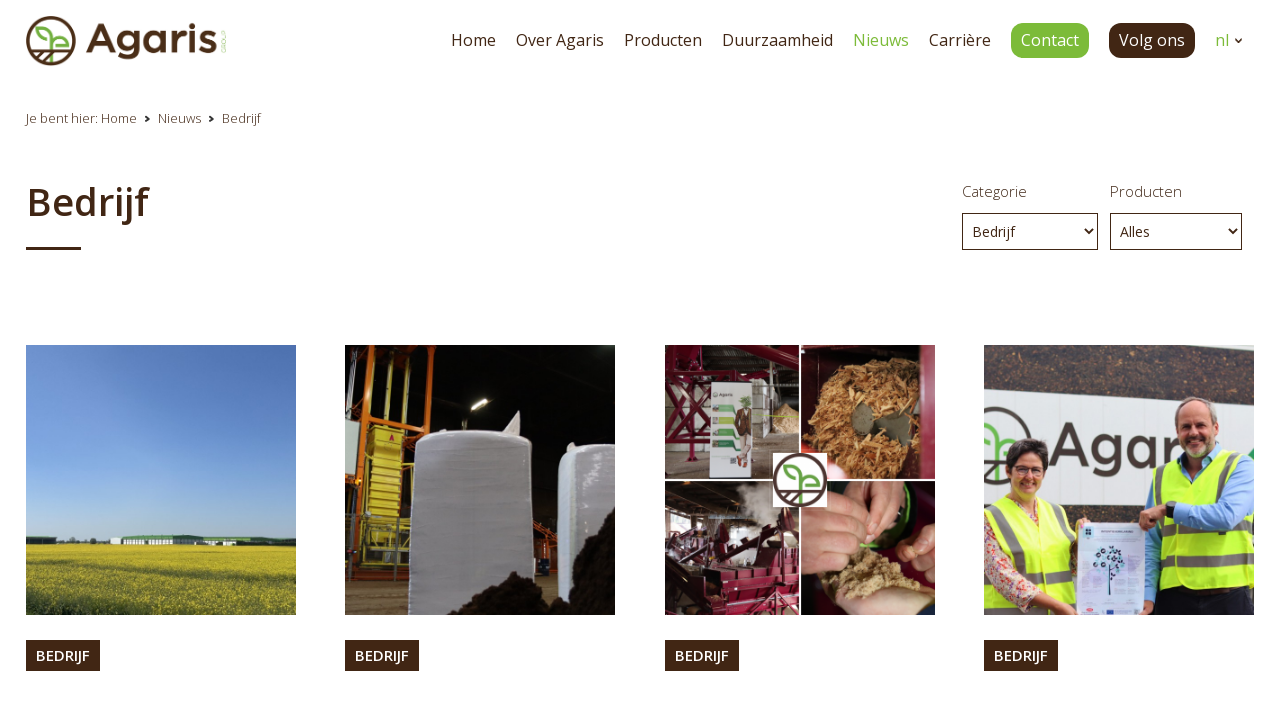

--- FILE ---
content_type: text/html; charset=UTF-8
request_url: https://www.agaris.com/nl/nieuws/bedrijf
body_size: 6070
content:
<!DOCTYPE html>
<html>
	<head>
		<meta http-equiv="x-ua-compatible" content="IE=Edge"/>
		<meta charset="utf-8" />
		<title>Company</title>
		<!-- ************** Metas ************** -->
		<meta name="description" content="" />
		<meta name="keywords" content="" />
				<meta name="robots" content="index, follow" />
				<meta name="viewport" content="width=device-width, initial-scale=1.0"/>
				<!-- ************** CSS ************** -->
					<link rel="stylesheet" href="https://www.agaris.com/css/default.css?v=1599198172" />
						<link rel="stylesheet" href="https://www.agaris.com/css/mediaqueries.css?v=1559800751" />
										<link rel="stylesheet" href="https://www.agaris.com/css/cms4u.css?v=1554369584" />

				<meta name="twitter:card" content="summary_large_image" />
		<!-- *************** OpenGraph *************** -->
					<meta property="og:type" content="website" />
					<meta property="og:site_name" content="Agaris" />
					<meta property="og:url" content="https://www.agaris.com/nl/nieuws/bedrijf" />
					<meta property="og:title" content="Company" />
					<meta property="og:description" content="" />
					<meta property="fb:app_id" content="1588267244756543" />
				<!-- ************** Favicon ************** -->
		<link rel="shortcut icon" href="https://www.agaris.com/images/favicon.ico" type="image/x-icon" />
				
							</head>
	<body>
		<div class="extralogo"></div>
	<!-- ************** Site URLs ************** -->
	<script>
		var config_url = 'https://www.agaris.com';
		var gmap_address = '';
		var gmap_link = '';
		if (gmap_link == null || gmap_link == '') gmap_link = "https://www.google.be/maps/place/" + gmap_address;
		var site_url = 'https://www.agaris.com/nl';
		var llama = 8388608;
		var llama_message = 'Het bestand is te groot! Maximale bestandsgrootte is {file_size}MB';
		llama_message = llama_message.replace('{file_size}', (llama / 1024 / 1024));
		var invalid_image_type = 'Gelieve een geldige afbeelding up te loaden.';
		var is_homepage = false;
		var a2a_config = a2a_config || {};
		a2a_config.num_services = 4;
		a2a_config.show_title = false;
		a2a_config.prioritize = ["facebook", "twitter", "", "google+"];
		var cms4u_site_id = '1', transition_time = null, transition_effect = null;
		var required_check_password = false;
	</script>
	<div data-buffer="cookie_message"></div>
	
		<div id="fb-root"></div>
	<script>(function(d, s, id) {
	  var js, fjs = d.getElementsByTagName(s)[0];
	  if (d.getElementById(id)) return;
	  js = d.createElement(s); js.id = id;
	  js.src = "//connect.facebook.net/nl_NL/sdk.js#xfbml=1&version=v2.3";
	  fjs.parentNode.insertBefore(js, fjs);
	}(document, 'script', 'facebook-jssdk'));</script>

				<!-- ************** Header ************** -->
		<div id="header">
				


					<a itemprop="url" href="https://www.agaris.com/nl" title=""><img id="logo" itemprop="logo" src="https://www.agaris.com/images/agaris-logo.png" data-d="https://www.agaris.com/images/agaris-logo.png" data-m="https://www.agaris.com/images/agaris-logo.png" alt="" /></a>

				<ul id="nav_main">
				
					        <li class="root">
			<a href="https://www.agaris.com/nl" >Home</a>
		</li>
					
						<li>
				<a href="https://www.agaris.com/nl/over-agaris" data-page-id="37">Over Agaris</a>
							</li>
					<li>
				<a href="https://www.agaris.com/nl/producten" data-page-id="19">Producten</a>
							</li>
					<li>
				<a href="https://www.agaris.com/nl/duurzaamheid" data-page-id="45">Duurzaamheid</a>
							</li>
					<li>
				<a href="https://www.agaris.com/nl/nieuws" class="selected" data-page-id="16">Nieuws</a>
							</li>
					<li>
				<a href="https://www.agaris.com/nl/carriere" data-page-id="53">Carrière</a>
							</li>
					<li class="contact">
				<a href="https://www.agaris.com/nl/contact" class="contact" data-page-id="13">Contact</a>
							</li>
					<li class="followus">
				<a href="https://www.agaris.com/nl/volg-ons" class="followus" data-page-id="64">Volg ons</a>
							</li>
			
	
			<li class="site">
				<a href="https://www.agaris.com/nl/nieuws/bedrijf" title="nl" class="selected">nl</a>
		<ul>
							<li><a href="https://www.agaris.com/fr/actualites/entreprise" title="fr">fr</a></li>
							<li><a href="https://www.agaris.com/en/news/company" title="en">en</a></li>
							<li><a href="https://www.agaris.com/pl/aktualności/firma" title="pl">pl</a></li>
							<li><a href="https://www.agaris.com/ukr/Новини/компанія" title="ukr">ukr</a></li>
					</ul>
	
</li>
					</ul>			<nav id="nav_mobile">
	<a id="btn_nav_mobile" href="javascript:toggle();"><img src="https://www.agaris.com/images/icon-menu.png" width="15" height="13" /></a><div class="clear"></div>
	<ul>
						
					        <li class="root sec">
			<a href="https://www.agaris.com/nl" >Home</a>
		</li>
					
						<li class="sec">
				<a href="https://www.agaris.com/nl/over-agaris" data-page-id="37">Over Agaris</a>
							</li>
					<li class="sec">
				<a href="https://www.agaris.com/nl/producten" data-page-id="19">Producten</a>
							</li>
					<li class="sec">
				<a href="https://www.agaris.com/nl/duurzaamheid" data-page-id="45">Duurzaamheid</a>
							</li>
					<li class="sec">
				<a href="https://www.agaris.com/nl/nieuws" class="selected" data-page-id="16">Nieuws</a>
							</li>
					<li class="sec">
				<a href="https://www.agaris.com/nl/carriere" data-page-id="53">Carrière</a>
							</li>
					<li class="sec contact">
				<a href="https://www.agaris.com/nl/contact" class="contact" data-page-id="13">Contact</a>
							</li>
					<li class="sec followus">
				<a href="https://www.agaris.com/nl/volg-ons" class="followus" data-page-id="64">Volg ons</a>
							</li>
			
	
						<li class="site">								    							        <a href="https://www.agaris.com/nl/nieuws/bedrijf" >nl</a> -             							        <a href="https://www.agaris.com/fr/actualites/entreprise" >fr</a> -             							        <a href="https://www.agaris.com/en/news/company" >en</a> -             							        <a href="https://www.agaris.com/pl/aktualności/firma" >pl</a> -             							        <a href="https://www.agaris.com/ukr/Новини/компанія" >ukr</a>            </li>	</ul>
</nav>		</div>
		<div class="clear"></div>


		
					<div id="nav_crumb">
		Je bent hier:
		<ul itemscope itemtype="http://schema.org/BreadcrumbList">
					<li itemprop="itemListElement" itemscope itemtype="http://schema.org/ListItem">
				<a itemscope itemtype="http://schema.org/Thing" itemprop="item" href="https://www.agaris.com/nl/"><span itemprop="name">Home</span></a>
				<meta itemprop="position" content="1" />
			</li>
					<li itemprop="itemListElement" itemscope itemtype="http://schema.org/ListItem">
				<a itemscope itemtype="http://schema.org/Thing" itemprop="item" href="https://www.agaris.com/nl/nieuws"><span itemprop="name">Nieuws</span></a>
				<meta itemprop="position" content="2" />
			</li>
					<li itemprop="itemListElement" itemscope itemtype="http://schema.org/ListItem">
				<a itemscope itemtype="http://schema.org/Thing" itemprop="item" href="https://www.agaris.com/nl/nieuws/bedrijf"><span itemprop="name">Bedrijf</span></a>
				<meta itemprop="position" content="3" />
			</li>
				</ul>
	</div>
	
	
	
	
<!-- ************** Container ************** -->
	<div class="container pad2">
		<div class="col50">
			<h1>
							Bedrijf
						</h1>
			<hr class="brownshort" />
		</div>
		<div class="col50">
			<div class="float-right">
					
					
			<label for="cbo_product_category">Producten</label>
	<select id="cbo_product_category" name="cbo_product_category" class="filter">
						
									<option value="-1" selected >Alles</option>
									<option value="3"  data-route="https://www.agaris.com/nl/nieuws/bedrijf?product_category=3">Champignons</option>
									<option value="4"  data-route="https://www.agaris.com/nl/nieuws/bedrijf?product_category=4">Fruit en groenten</option>
									<option value="5"  data-route="https://www.agaris.com/nl/nieuws/bedrijf?product_category=5">Sierteelt</option>
									<option value="6"  data-route="https://www.agaris.com/nl/nieuws/bedrijf?product_category=6">Stedelijk groen</option>
									<option value="7"  data-route="https://www.agaris.com/nl/nieuws/bedrijf?product_category=7">Retail</option>
	
			</select>

			</div>
			<div class="float-right">
					
					
			<label for="cbo_category">Categorie</label>
	<select id="cbo_category" name="cbo_category" class="filter">
						
									<option value="-1" >Alles</option>
									<option value="5" selected  data-route="https://www.agaris.com/nl/nieuws/bedrijf">Bedrijf</option>
									<option value="3"  data-route="https://www.agaris.com/nl/nieuws/beurzen-events">Beurzen & events</option>
									<option value="4"  data-route="https://www.agaris.com/nl/nieuws/innovaties">Innovaties</option>
									<option value="6"  data-route="https://www.agaris.com/nl/nieuws/duurzaamheid-cat">Duurzaamheid</option>
									<option value="2"  data-route="https://www.agaris.com/nl/nieuws/blog">Blog</option>
	
			</select>

			</div>
		</div>
	</div>

	

	<div class="container pad2">
					<div class="col22 news-overview">
			<a href="https://www.agaris.com/nl/nieuws/bedrijf/agaris-breidt-capaciteit-uit-met-nieuwe-productiesite-en-logistieke-hub-in-polen.htm" title="Agaris breidt capaciteit uit met nieuwe productiesite en logistieke hub in Polen"><img src="https://www.agaris.com/files/blog/77/177/agaris_poland_new_site_ss_s.jpg" data-d="https://www.agaris.com/files/blog/77/177/agaris_poland_new_site_s.jpg" data-m="https://www.agaris.com/files/blog/77/177/agaris_poland_new_site_ss.jpg" alt="" title="" /></a>
		<div class="spacer75">
		<a href="https://www.agaris.com/nl/nieuws/bedrijf" class="button brown">Bedrijf</a>					</div>
			<div class="date">14-01-2025</div>
		<div class="col100">
		<h3><a href="https://www.agaris.com/nl/nieuws/bedrijf/agaris-breidt-capaciteit-uit-met-nieuwe-productiesite-en-logistieke-hub-in-polen.htm" title="Agaris breidt capaciteit uit met nieuwe productiesite en logistieke hub in Polen">Agaris breidt capaciteit uit met nieuwe productiesite en logistieke hub in Polen</a></h3>
	</div>
	Agaris is verheugd om de overname aan te kondigen van een nieuwe productielocatie en logistieke hub in de buurt van Elbląg, Polen. Deze mijlpaal luidt een nieuw hoofdstuk in voor de groei van het bedrijf en onderstreept Agaris&#39; inzet voor innovatie en duurzaamheid in de substraatindustrie.<br />

</div>			<div class="col4"></div>					<div class="col22 news-overview">
			<a href="https://www.agaris.com/nl/nieuws/bedrijf/ontdek-onze-nieuwe-big-bale-machine-in-gent.htm" title="Ontdek onze nieuwe Big Bale Machine in Gent"><img src="https://www.agaris.com/files/blog/64/153/img_8898_ss_s.JPG" data-d="https://www.agaris.com/files/blog/64/153/img_8898_s.JPG" data-m="https://www.agaris.com/files/blog/64/153/img_8898_ss.JPG" alt="" title="" /></a>
		<div class="spacer75">
		<a href="https://www.agaris.com/nl/nieuws/bedrijf" class="button brown">Bedrijf</a>					</div>
			<div class="date">07-02-2024</div>
		<div class="col100">
		<h3><a href="https://www.agaris.com/nl/nieuws/bedrijf/ontdek-onze-nieuwe-big-bale-machine-in-gent.htm" title="Ontdek onze nieuwe Big Bale Machine in Gent">Ontdek onze nieuwe Big Bale Machine in Gent</a></h3>
	</div>
	Ontdek onze nieuwe big bale machine in Gent. Deze investering belooft tal van voordelen voor onze klanten en past perfect in onze duurzaamheidsstrategie.&nbsp;<br />

</div>			<div class="col4"></div>					<div class="col22 news-overview">
			<a href="https://www.agaris.com/nl/nieuws/bedrijf/agaris-investeert-€-1-5-miljoen-in-een-houtvezelmachine-van-de-nieuwste-generatie-in-frankrijk.htm" title="Agaris investeert € 1,5 miljoen in een houtvezelmachine van de nieuwste generatie in Frankrijk "><img src="https://www.agaris.com/files/blog/61/147/minimal-square-photo-collage-photography-instagram-post_ss_s.png" data-d="https://www.agaris.com/files/blog/61/147/minimal-square-photo-collage-photography-instagram-post_s.png" data-m="https://www.agaris.com/files/blog/61/147/minimal-square-photo-collage-photography-instagram-post_ss.png" alt="" title="" /></a>
		<div class="spacer75">
		<a href="https://www.agaris.com/nl/nieuws/bedrijf" class="button brown">Bedrijf</a>					</div>
			<div class="date">27-11-2023</div>
		<div class="col100">
		<h3><a href="https://www.agaris.com/nl/nieuws/bedrijf/agaris-investeert-€-1-5-miljoen-in-een-houtvezelmachine-van-de-nieuwste-generatie-in-frankrijk.htm" title="Agaris investeert € 1,5 miljoen in een houtvezelmachine van de nieuwste generatie in Frankrijk ">Agaris investeert € 1,5 miljoen in een houtvezelmachine van de nieuwste generatie in Frankrijk </a></h3>
	</div>
	<p style="margin:0cm 0cm 8pt">Gent, 27 november 2023 &ndash; Agaris, een producent van substraten, bodembedekkers en bodemverbeteraars, investeert met een bedrag van 1,5 miljoen euro fors in zijn productiesite diep in de bossen van Les Landes in Frankrijk. Deze investering versterkt de toewijding van het bedrijf om turfarme of turfvrije substraten te ontwikkelen, als aanvulling op het standaard assortiment. Hiermee speelt Agaris optimaal in op de marktvraag.&nbsp;<br />

</div>			<div class="col4"></div>					<div class="col22 news-overview">
			<a href="https://www.agaris.com/nl/nieuws/bedrijf/agaris-kiest-voor-een-inclusief-werkgeverslandschap.htm" title="Agaris kiest voor een inclusief werkgeverslandschap"><img src="https://www.agaris.com/files/blog/55/129/philippe_angelique_4_ss_s.jpg" data-d="https://www.agaris.com/files/blog/55/129/philippe_angelique_4_s.jpg" data-m="https://www.agaris.com/files/blog/55/129/philippe_angelique_4_ss.jpg" alt="" title="" /></a>
		<div class="spacer75">
		<a href="https://www.agaris.com/nl/nieuws/bedrijf" class="button brown">Bedrijf</a>					</div>
			<div class="date">24-08-2023</div>
		<div class="col100">
		<h3><a href="https://www.agaris.com/nl/nieuws/bedrijf/agaris-kiest-voor-een-inclusief-werkgeverslandschap.htm" title="Agaris kiest voor een inclusief werkgeverslandschap">Agaris kiest voor een inclusief werkgeverslandschap</a></h3>
	</div>
	Wat reeds lange tijd voorop staat binnen onze bedrijfsvisie als werkgever, werd nu ook expliciet neergeschreven. Met de ondertekening van deze intentieverklaring stelt Agaris akkoord te gaan met de principes van een inclusieve onderneming.<br />

</div>								<div class="col22 news-overview">
			<a href="https://www.agaris.com/nl/nieuws/bedrijf/we-kijken-ernaar-uit-u-te-ontmoeten-in-2023!.htm" title="We kijken ernaar uit u te ontmoeten in 2023!"><img src="https://www.agaris.com/files/blog/53/127/website-fairs_ss_s.png" data-d="https://www.agaris.com/files/blog/53/127/website-fairs_s.png" data-m="https://www.agaris.com/files/blog/53/127/website-fairs_ss.png" alt="" title="" /></a>
		<div class="spacer75">
		<a href="https://www.agaris.com/nl/nieuws/bedrijf" class="button brown">Bedrijf</a>					</div>
			<div class="date">12-01-2023</div>
		<div class="col100">
		<h3><a href="https://www.agaris.com/nl/nieuws/bedrijf/we-kijken-ernaar-uit-u-te-ontmoeten-in-2023!.htm" title="We kijken ernaar uit u te ontmoeten in 2023!">We kijken ernaar uit u te ontmoeten in 2023!</a></h3>
	</div>
	Agaris neemt deel aan evenementen over de hele wereld, zowel voor de professionele als de retailmarkt.<br />
&nbsp;<br />

</div>			<div class="col4"></div>					<div class="col22 news-overview">
			<a href="https://www.agaris.com/nl/nieuws/bedrijf/de-substraatmannen-van-agaris.htm" title="De substraatmannen van Agaris"><img src="https://www.agaris.com/files/blog/50/126/substraatman_aardbei_ss_s.png" data-d="https://www.agaris.com/files/blog/50/126/substraatman_aardbei_s.png" data-m="https://www.agaris.com/files/blog/50/126/substraatman_aardbei_ss.png" alt="" title="" /></a>
		<div class="spacer75">
		<a href="https://www.agaris.com/nl/nieuws/bedrijf" class="button brown">Bedrijf</a>					</div>
			<div class="date">19-09-2022</div>
		<div class="col100">
		<h3><a href="https://www.agaris.com/nl/nieuws/bedrijf/de-substraatmannen-van-agaris.htm" title="De substraatmannen van Agaris">De substraatmannen van Agaris</a></h3>
	</div>
	We cre&euml;erden&nbsp;onze substraatman&nbsp;onder het motto &#39;Together we grow&#39;&nbsp;een nieuw multi-inzetbaar campagnebeeld dat precies omvat wat wij doen:&nbsp;het ontwikkelen van duurzaam substraat op maat<br />

&nbsp;<br />

&nbsp;<br />

</div>			<div class="col4"></div>					<div class="col22 news-overview">
			<a href="https://www.agaris.com/nl/nieuws/bedrijf/agaris-en-kunstenares-caroline-le-mehaute-slaan-de-handen-in-elkaar.htm" title="Agaris en kunstenares Caroline Le Méhauté slaan de handen in elkaar"><img src="https://www.agaris.com/files/blog/49/116/caroline-le-méhauté-_négociation-68-_unroot_ss_s.jpg" data-d="https://www.agaris.com/files/blog/49/116/caroline-le-méhauté-_négociation-68-_unroot_s.jpg" data-m="https://www.agaris.com/files/blog/49/116/caroline-le-méhauté-_négociation-68-_unroot_ss.jpg" alt="" title="" /></a>
		<div class="spacer75">
		<a href="https://www.agaris.com/nl/nieuws/bedrijf" class="button brown">Bedrijf</a>					</div>
			<div class="date">08-09-2022</div>
		<div class="col100">
		<h3><a href="https://www.agaris.com/nl/nieuws/bedrijf/agaris-en-kunstenares-caroline-le-mehaute-slaan-de-handen-in-elkaar.htm" title="Agaris en kunstenares Caroline Le Méhauté slaan de handen in elkaar">Agaris en kunstenares Caroline Le Méhauté slaan de handen in elkaar</a></h3>
	</div>
	Agaris kondigt trots een nieuw partnerschap aan met Caroline Le M&eacute;haut&eacute;, een beeldende kunstenares die afwisselend woont en werkt in Brussel en Toulouse, en die creatief aan de slag gaat met natuurlijke materialen.&nbsp;<br />

</div>			<div class="col4"></div>					<div class="col22 news-overview">
			<a href="https://www.agaris.com/nl/nieuws/bedrijf/beurzen-2022.htm" title="We kijken ernaar uit u te ontmoeten in 2022!"><img src="https://www.agaris.com/files/blog/46/107/looking-forward-to-meet-you-website_ss_s.jpg" data-d="https://www.agaris.com/files/blog/46/107/looking-forward-to-meet-you-website_s.jpg" data-m="https://www.agaris.com/files/blog/46/107/looking-forward-to-meet-you-website_ss.jpg" alt="" title="" /></a>
		<div class="spacer75">
		<a href="https://www.agaris.com/nl/nieuws/bedrijf" class="button brown">Bedrijf</a>					</div>
			<div class="date">21-01-2022</div>
		<div class="col100">
		<h3><a href="https://www.agaris.com/nl/nieuws/bedrijf/beurzen-2022.htm" title="We kijken ernaar uit u te ontmoeten in 2022!">We kijken ernaar uit u te ontmoeten in 2022!</a></h3>
	</div>
	Agaris neemt deel aan evenementen over de hele wereld, zowel voor de professionele als de retailmarkt. We kijken ernaar uit u te ontmoeten!<br />

</div>							<div class="col100"></div>
		<div class="col100 txtcenter">
									   <div id="paging">	
    			<span class="paging_first">«</span>
				<span class="paging_previous">‹</span>
		
        	<span>1</span>
	        	<a href="https://www.agaris.com/nl/nieuws/bedrijf?d_page=2" rel="next">2</a>
	        
			<a href="https://www.agaris.com/nl/nieuws/bedrijf?d_page=2" rel="next" class="paging_next">›</a>
				<a href="https://www.agaris.com/nl/nieuws/bedrijf?d_page=2" class="paging_last">»</a>
		<div class="clear"></div>
	   	
   </div>

		</div>
				<div class="col100 txtcenter">
			<a href="https://www.agaris.com/nl/nieuws/bedrijf?archive=1" class="button brown skew">Archief</a>
		</div>
			</div>


	<div class="container footer">
	<div class="col100"><img src="https://www.agaris.com/images/agaris-beeldmerk.png" alt="" /></div>
	<div class="col22">
		Agaris ontwikkelt en commercialiseert groeimedia, die naar meer dan 60 landen wereldwijd geëxporteerd worden. Agaris bestaat uit twee divisies, Horti (planten) en Myco (champignons).

			<ul class="widget">
					<li><a href="https://www.facebook.com/AgarisGroup/" title="Facebook" target="_blank" rel="noopener"><img src="https://www.agaris.com/images/icon-facebook.png" alt="Facebook" /></a></li>
					<li><a href="https://www.linkedin.com/company/agaris" title="LinkedIn" target="_blank" rel="noopener"><img src="https://www.agaris.com/images/icon-linkedin.png" alt="LinkedIn" /></a></li>
			</ul>
	</div>
	<div class="col4"></div>
	<div class="col13">
			<div id="nav_footer">
	<div class="content">
		<ul class="nav_footer">
					
					        <li class="root">
			<a href="https://www.agaris.com/nl" >Home</a>
		</li>
					
						<li>
				<a href="https://www.agaris.com/nl/over-agaris" data-page-id="37">Over Agaris</a>
							</li>
					<li>
				<a href="https://www.agaris.com/nl/producten" data-page-id="19">Producten</a>
							</li>
					<li>
				<a href="https://www.agaris.com/nl/duurzaamheid" data-page-id="45">Duurzaamheid</a>
							</li>
					<li>
				<a href="https://www.agaris.com/nl/nieuws" class="selected" data-page-id="16">Nieuws</a>
							</li>
					<li>
				<a href="https://www.agaris.com/nl/carriere" data-page-id="53">Carrière</a>
							</li>
					<li>
				<a href="https://www.agaris.com/nl/contact" data-page-id="13">Contact</a>
							</li>
			
	
		</ul>
	</div>
</div>
 		</div>
	<div class="col3"></div>
			<div class="col27">
			<h4>Agaris Horti</h4>
			<p>Skaldenstraat  7a, 9042 Gent, België<br/><a href="mailto:info@agaris.com">info@agaris.com</a><br/><a href="tel:+32 9 218 03 30">+32 9 218 03 30</a></p>
		</div>
		<div class="col4"></div>			<div class="col27">
			<h4>Agaris Polen Sp. z o.o.</h4>
			<p>ul. 3 Maja  30, 14-400  Pasłęk, Polen<br/><a href="mailto:marketing.poland@agaris.com">marketing.poland@agaris.com</a><br/><a href="tel:+48 55 248 24 50">+48 55 248 24 50</a></p>
		</div>
		<div class="col4"></div>			<div class="col27">
			<h4>Agaris Myco Polen</h4>
			<p>Karszew   42, 98-100 Łask, Polen<br/><a href="mailto:poczta@agaris.com">poczta@agaris.com</a><br/><a href="tel:+48 43 675 14 40">+48 43 675 14 40</a></p>
		</div>
			
		<div class="col42"></div>
	<div class="col58">
				<h4>Schrijf je in om nieuws te ontvangen</h4>
		<p class="float-left">Nieuws en informatie over de segmenten die jou het meest interesseren.</p>
		<a href="https://www.agaris.com/nl/volg-ons"" class="button brown skew float-right">Inschrijven</a>
			</div>


	<div class="col100"><hr></div>
	<div class="col50">
														    							        <a href="https://www.agaris.com/nl/voorwaarden" >Voorwaarden</a> -             							        <a href="https://www.agaris.com/nl/privacybeleid" >Privacybeleid</a> -             							        <a href="https://www.agaris.com/nl/disclaimer" >Disclaimer</a> -             							        <a href="https://www.agaris.com/nl/code-of-conduct" >Gedragscode</a> -             							        <a href="https://www.agaris.com/nl/meldingsprocedure" >Meldingsprocedure</a>            
 			</div>
	<div class="col50 flex-end">&copy;2019 Agaris</div>
</div>

						<!-- ************** Scripts ************** -->
		<script>
			var superslides_play = 4000;
			var superslides_animation = 'fade';
			var superslides_easing = 'swing';
			var superslides_animation_speed = 1500;
		</script>
				<script src="https://www.agaris.com/scripts/jquery.min.js"></script>
		<script src="https://www.agaris.com/scripts/jquery.superslides.js"></script>
		<script src="https://www.agaris.com/scripts/nivo-lightbox.js"></script>
		<script src="https://www.agaris.com/scripts/jquery.touchSwipe.js"></script>
		<script src="https://www.agaris.com/scripts/jquery.cookie.js"></script>
		<script src="https://www.agaris.com/scripts/common/jquery-ui.min.js"></script><!-- 1.10.4-->
		
								<script src="https://www.agaris.com/scripts/functions.js?v=1560438405"></script>
				<script>
	document.addEventListener('cms4u_loaded', function() {
		$('#cbo_category').on('change', function() {
			changePage($(this), true);
		});

		$('#cbo_product_category').on('change', function() {
			changePage($(this), false);
		});
	});
	function changePage(select, back_to_start) {
		if (select.val() == -1) window.location = back_to_start ? 'https://www.agaris.com/nl/nieuws' : 'https://www.agaris.com/nl/nieuws/bedrijf?product_category=-1';
		if ($('option:selected', select).data('route')) window.location = decodeURIComponent($('option:selected', select).data('route'));
	}
</script>
				<script>
var cms4u_datepicker_locale = {
	closeText: 'sluiten',
	prevText: '&lt;',
	nextText: '&gt;',
	currentText: 'Vandaag',
	monthNames: ['januari', 'februari', 'maart', 'april', 'mei', 'juni', 'juli', 'augustus', 'september', 'oktober', 'november', 'december'],
	monthNamesShort: ['januari', 'februari', 'maart', 'april', 'mei', 'juni', 'juli', 'augustus', 'September', 'oktober', 'november', 'december'],
	dayNames: ['Zondag', 'Maandag', 'Dinsdag', 'Woensdag', 'Donderdag', 'Vrijdag', 'Zaterdag',],
	dayNamesShort: ['Zon', 'Maa', 'Din', 'Woe', 'Don', 'Vri', 'Zat',],
	dayNamesMin: ['Zo', 'Ma', 'Di', 'Wo', 'Do', 'Vr', 'Za',],
	weekHeader: '',
	dateFormat: 'dd-mm-yy',
	firstDay: 1,
	isRTL: false,
	showMonthAfterYear: false,
	yearSuffix: ''
};
</script>		<div data-buffer="Tracking" data-args="site_id=1&page_id=16&is_postback=0&object_table=blog_category&object_id=5"></div>
				<noscript>
			<style>
				#slides .slides-container {
					opacity: 1;
				}
			</style>
		</noscript>
			</body>
</html>

--- FILE ---
content_type: text/css
request_url: https://www.agaris.com/css/default.css?v=1599198172
body_size: 9556
content:
/*  ==================================== V.01.04.2019 ==================================== */

@import url(https://fonts.googleapis.com/css?family=Open+Sans:300,400,600,700);


/* ======================================================================================================================================================
/* # preset
====================================================================================================================================================== */

html, body, div, span, object, iframe, h1, h2, h3, h4, h5, h6, p, blockquote, a, cite, img, ol, ul, li, fieldset, form, label, table, tbody, tr, th, td, article, canvas, footer, header, nav, audio, video {
	margin: 0;
	padding: 0;
	border: 0;
	font-size: 100%;
	font: inherit;
	vertical-align: baseline;
	-webkit-text-size-adjust: none;
}

html {
	height: 100%;
}

.clear {
	clear:both;
}

.float-left {
	float: left;
}

.float-right {
	float: right;
}

.flex-end {
	justify-content: flex-end !important;
	text-align: right;
}

img {
	max-width: 100%!important;
	height: auto!important;
	margin-bottom: -5px;
	align-self: center;
}

* {
	box-sizing: border-box;
}


/* ======================================================================================================================================================
/* # generals
====================================================================================================================================================== */

body {
	background: #fff;
	color: #412614;
	font-family: 'Open Sans', sans-serif;
	font-weight: 300;
	font-size: 15px;
	line-height: 22px;
	margin: 0;
	padding: 0;
	height: 100%;
}

ul {
	list-style-type: none;
	margin: 0 0 20px 0;
}

.content ul {
	width: auto;
	overflow: hidden;
}

ul li {
	margin-top: 7px;
	background: transparent url(../images/icon-list.png) no-repeat 0 9px;
	padding-left: 12px;
}

ol {
    padding: 0 0 0 26px;
    list-style: none;
    margin-bottom: 20px;
    counter-reset: numList;
}

ol li {
    margin-right: 44px;
    position: relative;
}

ol li:before {
    counter-increment: numList;
    content: counter(numList);
    float: left;
    position: absolute;
    left: -26px;
    font: bold 12px sans-serif;
    text-align: center;
    color: #fff;
    line-height: 18px;
    width: 18px;
    height: 18px;
    background: #7cbb39;
	border-radius: 9px;
}

a {
	color: #7cbb39;
	text-decoration: none;
	outline: none;
}

a:hover {
	color: #7cbb39;
}

table {
	border-collapse: collapse;
	border-spacing: 0;
	border: none;
	margin-bottom: 25px;
}

td {
	vertical-align: top;
	border: #c8c8c8 solid 1px;
	padding: 5px 10px;
}

h1, h1 a, .heading1, .heading1 a {
	font-family: 'Open Sans', sans-serif;
	font-weight: 600;
	color: #412614;
	font-size: 38px;
	line-height: 42px;
	margin: 0 0 25px 0;
	text-decoration: none !important;
	display: block;
	display: block;
}

h2, h2 a, .heading2, .heading2 a {
	font-family: 'Open Sans', sans-serif;
	color: #412614;
	font-size: 30px;
	line-height: 34px;
	margin: 0 0 20px 0;
	text-decoration: none !important;
	display: block;
	font-weight: 600;
}

h3, h3 a, .heading3, .heading3 a {
	font-family: 'Open Sans', sans-serif;
	color: #412614;
	font-size: 22px;
	line-height: 23px;
	margin: 0 0 14px 0;
	text-decoration: none !important;
	display: block;
	font-weight: 700;
}

h4, h4 a, .heading4, .heading4 a {
	font-family: 'Open Sans', sans-serif;
	color: #412614;
	font-size: 15px;
	line-height: 16px;
	margin: 0 0 14px 0;
	text-decoration: none !important;
	display: block;
	font-weight: 600;
	text-transform: uppercase;
}

p {
	font-size: 15px;
	line-height: 22px;
	margin-bottom: 22px;
}

hr {
	border: 0;
	border-top: 1px solid #412614;
	width: 100%;
	margin: 18px 0;
	display: block;
	text-align: left;
}

hr.white {
	border-top: 1px solid white;
}

hr.whiteshort {
	border-top: 3px solid white;
	width: 55px;
}

hr, hr.brownshort {
	border-top: 3px solid #412614;
	width: 55px;
}

hr.full {
	width: 100%;
	border-top: 1px solid #412614;
}

.rounded {
	border-radius: 50%;
	margin-bottom: 12px;
}

.txtcenter {
	text-align: center;
}


/* ======================================================================================================================================================
/* # main layout
====================================================================================================================================================== */

#cookies {
	margin: 0;
	background: #f1edeb;
	padding: 8px 32px 8px 32px;
	font-size: 12px;
	display: block;
	text-align: center;
	color: #4a4949;
}

	#cookies a {
		padding: 0 14px 0 14px;
	}

	#cookies a.close_cookies {
		background: transparent url(../images/cookie_accept.png) no-repeat left 3px;
	}

#header {
	display: none;
	position: fixed;
	width: 100%;
	z-index: 500;
	padding: 0;
	background: #FFFFFF;
	top: 0;
}

	#logo {
		width: 200px;
		float: left;
		margin: 15px 0 10px 2%;
	}

#superslides {
	width: 100%;
	height: 100vh;
	margin: 0 auto;
}

	.scrollicon {
		position: absolute;
		bottom: 25px;
		left: 50%;
		margin-left: -20px;
		width: 25px;
		height: 40px;
		background: transparent url(../images/icon-scroll.gif) no-repeat center center;
		background-size: contain;
		z-index: 100;
	}


/* ------------  container ------------ */

.container {
	text-align: left;
	position: relative;
    width: 100%;
    z-index: 10;
    margin: 2vw auto;
    overflow: hidden;
    background: white;
    color: #412919;
    display: flex;
	flex-flow: row wrap;
	justify-content: flex-start;
}

.brown *, .yellow *, .red *, .purple *, .pink *, .sand *, .green *, .lime *, .color * {
	color: white;
}

.brown { background: rgb(65,38,20); }
.yellow { background: rgb(234,191,0); }
.red { background: rgb(201,69,51); }
.purple { background: rgb(167,116,176); }
.pink { background: rgb(241,142,162); }
.sand { background: rgb(201,157,103); }
.green { background: rgb(67,138,82); }
.white { background: rgb(255,255,255); color: 412614; }
.grey { background: rgb(236,233,232); }
.lime { background: rgb(124,187,57); }



/* ------------  borders ------------ */

.borderbrown, .borderyellow, .borderred, .borderpurple, .borderpink, .bordersand, .bordersand, .bordergreen { border: rgb(65,38,20) solid 1px; }
.borderbrown { border-bottom: rgb(65,38,20) solid 26px; }
.borderyellow {	border-bottom: rgb(234,191,0) solid 26px; }
.borderred { border-bottom: rgb(201,69,51) solid 26px; }
.borderpurple { border-bottom: rgb(167,116,176) solid 26px; }
.borderpink { border-bottom: rgb(241,142,162) solid 26px; }
.bordersand { border-bottom: rgb(201,157,103) solid 26px; }
.bordergreen { border-bottom: rgb(67,138,82) solid 26px; }


/* ------------  tile ------------ */

.tile {
	background-size: cover;
	background-position: center center;
	cursor: default;
	position: relative;
}

	.tile.yellow { box-shadow: inset 0 0 0 1000px rgba(234,191,0,1); }
	.tile.yellow:hover { box-shadow: inset 0 0 0 1000px rgba(234,191,0,.6); }
	.tile.yellow.transparent { box-shadow: inset 0 0 0 1000px rgba(234,191,0,.6); }

	.tile.red { box-shadow: inset 0 0 0 1000px rgba(201,69,51,1); }
	.tile.red:hover { box-shadow: inset 0 0 0 1000px rgba(201,69,51,.6); }
	.tile.red.transparent { box-shadow: inset 0 0 0 1000px rgba(201,69,51,.6); }

	.tile.pink { box-shadow: inset 0 0 0 1000px rgba(241,142,162,1); }
	.tile.pink:hover { box-shadow: inset 0 0 0 1000px rgba(241,142,162,.6); }
	.tile.pink.transparent { box-shadow: inset 0 0 0 1000px rgba(241,142,162,.6); }

	.tile.sand { box-shadow: inset 0 0 0 1000px rgba(201,157,103,1); }
	.tile.sand:hover { box-shadow: inset 0 0 0 1000px rgba(201,157,103,.6); }
	.tile.sand.transparent { box-shadow: inset 0 0 0 1000px rgba(201,157,103,.6); }

	.tile.purple { box-shadow: inset 0 0 0 1000px rgba(167,116,176,1); }
	.tile.purple:hover { box-shadow: inset 0 0 0 1000px rgba(167,116,176,.6); }
	.tile.purple.transparent { box-shadow: inset 0 0 0 1000px rgba(167,116,176,.6); }

	.tile.green { box-shadow: inset 0 0 0 1000px rgba(67,138,82,1); }
	.tile.green:hover { box-shadow: inset 0 0 0 1000px rgba(67,138,82,.6); }
	.tile.green.transparent { box-shadow: inset 0 0 0 1000px rgba(67,138,82,.6); }

.tilemenu {	min-height: 70px; text-align: right;}
.tilemenu li { background-image: none; padding: 0;}
.tilemenu li a { color: white; font-weight: 400; font-size: 20px;}
.tilemenu li a:hover { color: white; border-bottom: white solid 1px; font-weight: 700;}



/* ------------  padding ------------ */

.pad1 {
	padding: 1%;
}

.pad2 {
	padding: 2%;
}

.pad3 {
	padding: 3%;
}

.pad4 {
	padding: 4%;
}

.pad5 {
	padding: 5%;
}


/* ------------  spacers ------------ */

.spacer50 {	min-height: 50px; }
.spacer75 {	min-height: 75px; }
.spacer100 { min-height: 100px; }
.spacer125 { min-height: 150px; }
.spacer150 { min-height: 150px; }
.spacer175 { min-height: 175px; }
.spacer200 { min-height: 200px; }


/* ======================================================================================================================================================
/* # navigation
====================================================================================================================================================== */


/* ================ nav_main ================ */

#nav_main {
	list-style: none;
	margin: 23px 0 23px 0;
	padding: 0 3% 0 0;
	background: transparent;
	float: right;
}

#nav_main li {
	margin: 0 0 0 20px;
	background: none;
    padding: 0;
	float: left;
}

#nav_main li:nth-of-type(1) {
	margin-left: 0;
}

#nav_main a {
	font-family: 'Open Sans', sans-serif;
	display: block;
	padding: 6px 0 7px 0;
	text-decoration: none;
	font-size: 16px;
	color: #412614;
	font-weight: 400;
	transition: all 0.1s ease-in-out;
}

#nav_main a:hover {
	color: #7cbb39;
}

#nav_main a.selected {
	color: #7cbb39;
}

#nav_main a.contact, #nav_main a.contact.selected {
	background: #7cbb39;
	color: white;
	padding: 6px 10px 7px 10px;
	border-radius: 12px;
}

#nav_main a.followus {
	background: #412614;
	color: white;
	padding: 6px 10px 7px 10px;
	border-radius: 12px;
}

#nav_main .site {
	padding: 0 13px 0 0 !important;
	background: transparent url(../images/arrow-open.png) no-repeat right 14px;
	position: relative;
}

#nav_main .site ul {
   display: none;
   list-style: none;
   background: white;
   margin: 0;
   padding: 0 5px 0 5px;
   position: absolute;
   z-index: 150;
   width: 100%;
}

#nav_main .site ul li {
	margin: 0;
	padding: 0;
	float: none;
}

#nav_main .site ul li a {
	padding: 4px 0 4px 0;
}

#nav_main .site:hover ul {
   display: block;
}


/* ================ nav_sec ================ */

#nav_sec {
	list-style: none;
	padding: 0 13% 0 13%;
	margin: 0;
	float: left;
	background: #363636;
	color: white;
	line-height: 22px;
	font-size: 14px;
	overflow: hidden;
	width: 74%;
}

#nav_sec li {
	margin: 0;
	background: none;
    padding: 0;
  	float: left;
}

#nav_sec li a {
	font-family: 'Open Sans', sans-serif;
	display: block;
	padding: 8px 22px 8px 0;
	text-decoration: none;
	line-height: 22px;
	font-size: 14px;
	color: white;
	font-weight: 400;
	transition: all 0.2s ease-in-out;
}

#nav_sec li a:hover {
	color: #79ac01;
}

#nav_sec li a.selected {
	color: #79ac01;
}



/* ================ nav_mobile ================ */

#nav_mobile {
	display: none;
	float: left;
	width: 90%; /*older versions*/
	width: calc(100% - 64px);
	padding: 0;
	z-index: 100;
	margin: 8px 32px 8px 32px;
	background: transparent;
}

	a#btn_nav_mobile {
		float: right;
		padding: 30px 0;
		font-weight: 400;
		font-size: 14px;
		color: #412614;
		text-decoration: none;
	}

		a#btn_nav_mobile img {
			float: right;
			margin: 2px 0 0 12px;
		}

	#nav_mobile ul {
		background: transparent;
		list-style-type: none;
		width: 100%;
		margin: 0;
		padding: 10px 0 10px 0;
	}

		#nav_mobile ul li {
			margin: 0 0 12px 0;
			background: none;
		    padding: 0;
		    text-align: center;
		}

		#nav_mobile ul li a {
			display: block;
			padding: 0 0 12px 0;
			text-decoration: none;
			font-size: 14px;
			color: #412614;
			font-weight: 400;
			border-bottom: #d4d4d4 solid 1px;
			transition: all 0.2s ease-in-out;
		}

		#nav_mobile ul li a:hover, #nav_mobile ul li a.selected {
			color: #7cbb39;
		}

		#nav_mobile ul li:nth-last-of-type(1) a {
			border-bottom: none;
		}

		#nav_mobile ul li.sec {
			background: transparent;
			border: none;
			margin: 0 0 12px 0;
			color: #412614;
		}

			#nav_mobile ul li.sec a {
				font-size: 14px;
				color: #412614;
				padding: 0 0 12px 0;
				border-bottom: #d4d4d4 solid 1px;
			}

		#nav_mobile ul li.site {
			border: none;
		}

			#nav_mobile ul li.site a {
				font-size: 14px;
				padding: 10px 10px 10px 10px;
				display: inline-block;
			}



/* ==================================== nav_crumb ==================================== */



#nav_crumb {
	padding: 0 2%;
	margin: 100px 0 0 0;
	font-size: 13px;
}

#nav_crumb ul {
      list-style: none;
      display: inline;
      margin: 0;
}

#nav_crumb ul li {
      display: inline-block;
      background: none;
      padding-left: 0;
}

      #nav_crumb ul li a {
            color: #412614;
            padding-right: 18px;
            text-decoration: none;
            background: transparent url(../images/arrow-crumb.png) no-repeat;
            background-position: right 5px bottom 5px;
      }

      #nav_crumb ul li:last-child a {
            background: none;
      }

      #nav_crumb ul li a:hover {
            color: #7cbb39;
      }






/* ================ nav_sidebar ================ */

.nav_sidebar {
	list-style: none;
	margin: 0 auto 45px auto;
	padding: 0;
	background: transparent;
}

.nav_sidebar li {
	margin: 4px 0 4px 0;
	background: none;
    padding: 0;
    border-bottom: #ac9f9f dotted 1px;
}

.nav_sidebar a {
	font-family: 'Open Sans', sans-serif;
	display: inline-block;
	padding: 10px 0;
	text-decoration: none;
	text-transform: uppercase;
	font-size: 14px;
	color: #4a4949;
	font-weight: 400;
	transition: all 0.2s ease-in-out;
}

.nav_sidebar a:hover {
	color: black;
}

.nav_sidebar a.selected {
	color: black;
}

.nav_sidebar li li {
	margin: 2px 0 2px 0;
	border: none;
}

	.nav_sidebar li li a {
		padding: 2px 0 2px 12px;
		font-size: 12px;
	}





/* ======================================================================================================================================================
/* # customs
====================================================================================================================================================== */



/* ================ widgets ========================= */

.widget {
	background: transparent;
	padding: 10% 7% 8% 7%;
	margin: 4% 0 35px 0;
	display: block;
	border: #7b7b7b dotted 1px;
	overflow: hidden;
}

	.widget p, .widget ul {
		margin-bottom: 7px;
	}

	.widget a.button {
		margin-top: 5px;
	}

	.widget .col66 {
		text-align: right;
	}

.content .widget {
	margin-top: 40px;
	padding: 2% 2% 2% 2%;
}

.widget li.facebook {
	list-style: none;
	background: transparent url(../images/icon-facebook.png) no-repeat;
	height: 32px;
	line-height: 32px;
}

.widget li.twitter {
	list-style: none;
	background: transparent url(../images/icon-twitter.png) no-repeat;
	height: 32px;
	line-height: 32px;
}

.widget li.googleplus {
	list-style: none;
	background: transparent url(../images/icon-googleplus.png) no-repeat;
	height: 32px;
	line-height: 32px;
}

.widget li.linkedin {
	list-style: none;
	background: transparent url(../images/icon-linkedin.png) no-repeat;
	height: 32px;
	line-height: 32px;
}

.widget li.instagram {
	list-style: none;
	background: transparent url(../images/icon-instagram.png) no-repeat;
	height: 32px;
	line-height: 32px;
}

.widget li.pinterest {
	list-style: none;
	background: transparent url(../images/icon-pinterest.png) no-repeat;
	height: 32px;
	line-height: 32px;
}

.widget li.facebook a, .widget li.twitter a, .widget li.googleplus a, .widget li.linkedin a, .widget li.instagram a, .widget li.pinterest a {
	color: #4a4949;
	text-decoration: none;
	padding-left: 30px;
}



/* ======================================================================================================================================================
/* # cols
====================================================================================================================================================== */



.col1, .col2, .col3, .col4, .col5, .col6, .col7, .col8, .col9, .col10, .col11, .col12, .col13, .col14, .col15, .col16, .col17, .col18, .col19, .col20,
.col21, .col22, .col23, .col24, .col25, .col26, .col27, .col28, .col29, .col30, .col31, .col32, .col33, .col34, .col35, .col36, .col37, .col38, .col39, .col40,
.col41, .col42, .col43, .col44, .col45, .col46, .col47, .col48, .col49, .col50, .col51, .col52, .col53, .col54, .col55, .col56, .col57, .col58, .col59, .col60,
.col61, .col62, .col63, .col64, .col65, .col66, .col67, .col68, .col69, .col70, .col71, .col72, .col73, .col74, .col75, .col76, .col77, .col78, .col79, .col80,
.col81, .col82, .col83, .col84, .col85, .col86, .col87, .col88, .col89, .col90, .col91, .col92, .col93, .col94, .col95, .col96, .col97, .col98, .col99, .col100 {
	min-height: 2vw;
	z-index: 10;
}

.col1 { width: 1%; } .col2 { width: 2%; } .col3 { width: 3%; } .col4 { width: 4%; } .col5 { width: 5%; } .col6 { width: 6%; } .col7 { width: 7%; }
.col8 { width: 8%; } .col9 { width: 9%; } .col10 { width: 10%; } .col11 { width: 11%; } .col12 { width: 12%; } .col13 { width: 13%; } .col14 { width: 14%; }
.col15 { width: 15%; } .col16 { width: 16%; } .col17 { width: 17%; } .col18 { width: 18%; } .col19 { width: 19%; } .col20 { width: 20%; } .col21 { width: 21%; }
.col22 { width: 22%; } .col23 { width: 23%; } .col24 { width: 24%; } .col25 { width: 25%; } .col26 { width: 26%; } .col27 { width: 27%; } .col28 { width: 28%; }
.col29 { width: 29%; } .col30 { width: 30%; } .col31 { width: 31%; } .col32 { width: 32%; } .col33 { width: 33%; } .col34 { width: 34%; } .col35 { width: 35%; }
.col36 { width: 36%; } .col37 { width: 37%; } .col38 { width: 38%; } .col39 { width: 39%; } .col40 { width: 40%; } .col41 { width: 41%; } .col42 { width: 42%; }
.col43 { width: 43%; } .col44 { width: 44%; } .col45 { width: 45%; } .col46 { width: 46%; } .col47 { width: 47%; } .col48 { width: 48%; } .col49 { width: 49%; }
.col50 { width: 50%; } .col51 { width: 51%; } .col52 { width: 52%; } .col53 { width: 53%; } .col54 { width: 54%; } .col55 { width: 55%; } .col56 { width: 56%; }
.col57 { width: 57%; } .col58 { width: 58%; } .col59 { width: 59%; } .col60 { width: 60%; } .col61 { width: 61%; } .col62 { width: 62%; } .col63 { width: 63%; }
.col64 { width: 64%; } .col65 { width: 65%; } .col66 { width: 66%; } .col67 { width: 67%; } .col68 { width: 68%; } .col69 { width: 69%; } .col70 { width: 70%; }
.col71 { width: 71%; } .col72 { width: 72%; } .col73 { width: 73%; } .col74 { width: 74%; } .col75 { width: 75%; } .col76 { width: 76%; } .col77 { width: 77%; }
.col78 { width: 78%; } .col79 { width: 79%; } .col80 { width: 80%; } .col81 { width: 81%; } .col82 { width: 82%; } .col83 { width: 83%; } .col84 { width: 84%; }
.col85 { width: 85%; } .col86 { width: 86%; } .col87 { width: 87%; } .col88 { width: 88%; } .col89 { width: 89%; } .col90 { width: 90%; } .col91 { width: 91%; }
.col92 { width: 92%; } .col93 { width: 93%; } .col94 { width: 94%; } .col95 { width: 95%; } .col96 { width: 96%; } .col97 { width: 97%; } .col98 { width: 98%; }
.col99 { width: 99%; } .col100 { width: 100%; }




/* ================ filter ================ */

.filter {
	margin: -10px 0 10px 0;
	padding: 0 0 15px 0;
	font-size: 12px;
	color: #382d24;
}

	.filter a {
		display: inline-block;
		text-decoration: none;
		font-size: 12px;
		margin: 4px 4px;
		padding: 0 6px;
		color: #382d24;
		background: #eaeaea;
	}

	.filter a.selected {
		background: #b0a8a8;
		color: white;
	}



/* ================ hide toggles ========================= */

#toggle_zakelijk {
	width: 100%;
	overflow: hidden;
	float: left;
	display: none;
}

.hide_d {
		display: none;
}


/* ======================================================================================================================================================
/* # Modules
====================================================================================================================================================== */


/* ================ gallery ================ */

.gallery {
	list-style: none;
	margin: 10px 0 0 0;
	overflow: hidden;
	width: 100%;
	background: transparent;
}

.gallery li {
	list-style: none;
	display: inline-block;
	float: left;
	margin: 0;
	text-align: center;
	background: transparent;
	background-image: none;
	border-radius: 2px;
    padding-left: 0;
    overflow: hidden;
}

	.gallery li a {
		text-decoration: none;
		position: relative;
		display: block;
	}

	.gallery li a img {
		width: 100% !important;
		margin-bottom: 3px;
	}

	.gallery li a:hover img {
		opacity: 0.7;
	}

	.gallery li a .label {
		position: absolute;
		z-index: 100;
		background: #cf2228;
		color: white;
		padding: 1px 3px;
	}

	.gallery li h2, .gallery li a h2 {
		display: inline;
		padding: 0 0 0 0;
    	font-size: 24px !important;
		line-height: 28px;
    	font-weight: 300;
    	color: #797769 !important;
    	text-transform: uppercase;
	}

	.gallery li a:hover h2 {
		color: #797769 !important;
	}

	.gallery li a p {
		text-align: center;
		font-weight: 300;
		color: #2e7175;
		font-size: 24px;
		line-height: 28px !important;
	}

		.gallery li a p span {
			font-size: 16px;
			line-height: normal;
			text-transform: uppercase;
			font-weight: 400;
		}

.gallery.col50 li {
	margin: 0 5% 5% 0;
	width: 47.5%;
}

.gallery.col50 li:nth-of-type(2n) {
	margin-right: 0;
}

.gallery.col50 li:nth-of-type(2n+1) {
	clear: left;
}

.gallery.col33 li {
	margin: 0 2% 2% 0;
	width: 32%;
}

.gallery.col33 li:nth-of-type(3n) {
	margin-right: 0;
}

.gallery.col33 li:nth-of-type(3n+1) {
	clear: left;
}

.gallery.col25 li {
	margin: 0 2% 2% 0;
	width: 23.5%;
}

.gallery.col25 li:nth-of-type(4n) {
	margin-right: 0;
}

.gallery.col25 li:nth-of-type(4n+1) {
	clear: left;
}

.gallery.max8 li {
	display: none;
}

.gallery.max8 li:nth-of-type(1), .gallery.max8 li:nth-of-type(2), .gallery.max8 li:nth-of-type(3), .gallery.max8 li:nth-of-type(4), .gallery.max8 li:nth-of-type(5), .gallery.max8 li:nth-of-type(6), .gallery.max8 li:nth-of-type(7), .gallery.max8 li:nth-of-type(8) {
	display: block;
}

.gallery.max8 li a p {
	position: absolute;
	top: 46%;
	top: calc(50% - 55px);
	text-align: center;
	z-index: 500;
	width: 80%;
	margin: 0 10%;
	color: white;
	font-size: 60px;
	font-weight: 300;
	padding: 20px 0 12px 0;
	-webkit-text-shadow: 2px 2px 10px rgba(0,0,0,1);
	-moz-text-shadow: 2px 2px 10px rgba(0,0,0,1);
	text-shadow: 2px 2px 10px rgba(0,0,0,1);
}



/* ================ job-overview ========================= */

.job-overview {
	border: #412614 solid 1px;
	padding: 2%;
	overflow: hidden;
	margin-bottom: 15px;
}

.job-overview div:nth-of-type(1) {
	width: 20%;
	padding-right: 30px;
	float: left;
}

.job-overview div:nth-of-type(2) {
	width: 80%;
	float: left;
}


/* ================ paging ========================= */

#paging {
	text-align: center;
	clear: both;
	margin-top: 30px;
}

#paging a {
	color: #a5a5a5;
	padding: 6px 12px 6px 12px;
	font-size: 14px;
	line-height: 22px;
	text-decoration: none;
	display: inline-block;
	margin: 1%;
	transition: all 0.2s ease-in-out;
}

#paging a:hover {
	color: #7cbb39;
}

#paging span {
	font-weight: bold;
	margin: 1%;
	color: #412614;
}



/* ================ newsletter_overview ========================= */

#newsletter_overview {
	padding: 0 0 50px 0;
	text-align: left;
	margin: 0 0 0 0;
	width: 100%;
}

#newsletter_overview fieldset ul li {
	background: none;
    padding-left: 0;
}

#newsletter_overview fieldset ul li input {
	width: 18px;
	margin: 3px 0 0 0;
}

#newsletter_overview h2 a {
	color: #828282;
	padding-left: 15px;
	text-decoration: none;
	background: transparent url(../images/arrow-close.png) no-repeat 0 8px;
}

#newsletter_overview hr {
	margin: 15px 0 15px 0;
}


/* ================ faq_overview ========================= */

#faq_overview {
	margin-top: 25px;
}

#faq_overview h2 a {
	color: #525252;
	padding-left: 15px;
	text-decoration: none;
	background: transparent url(../images/arrow-close.png) no-repeat 0 6px;
}

#faq_overview div {
	padding: 0 0 5px 15px;
}

#faq_overview hr {
	margin: 14px 0 14px;
}



/* ======================================================================================================================================================
/* # buttons
====================================================================================================================================================== */


/* ================ .next ========================= */

a.next {
	text-decoration: none;
	background: transparent url(../images/icon-next.jpg) no-repeat right -2px;
	padding-right: 30px;
	font-weight: 600;
	color: #412614;
}


/* ================ .previous========================= */

a.previous {
	text-decoration: none;
	background: transparent url(../images/icon-previous.jpg) no-repeat 0 -4px;
	padding-left: 34px;
	color: #412614;
	font-weight: 600;
}

	span.item_footer {
		margin-left: 15px;
	}

	span.item_footer a.share {
		background: transparent url(../images/icon-share.png) no-repeat right 5px;
		padding-right: 17px;
		color: #412614;
		font-weight: 600;
	}


/* ================ button ========================= */

.button, button {
	font-family: 'Open Sans', sans-serif;
	text-decoration: none;
	background: #412614;
	color: #fff !important;
	border: none;
	display: inline-block;
	font-size: 15px;
	line-height: 15px !important;
	font-weight: 600;
	cursor: pointer;
	margin: 0 0 5px 0;
	line-height: normal;
	padding: 8px 10px 8px 10px;
	text-transform: uppercase;
	transition: all 0.2s ease-in-out;
}

	.button.yellow { background: rgb(234,191,0); }
	.button.red { background: rgb(201,69,51); }
	.button.purple { background: rgb(167,116,176); }
	.button.pink { background: rgb(241,142,162); }
	.button.sand { background: rgb(201,157,103); }
	.button.green { background: rgb(67,138,82); }

	.button.skew {

	}

	.button.skew.white.large {
		top: 45px;
		right: 0;
		font-size: 30px;
		position: absolute;
		padding: 20px 20px 20px 75px;
	}

	.button.white.skew.establishment {
		padding-left: 78px;
	}

	.button.white.skew {
		background-color: transparent;
		background-image: linear-gradient(129deg, transparent 20px, #fff 21px);
		padding-left: 28px;
		color: #000000;
	}

	.button.brown.skew {
		background-color: transparent;
		background-image: linear-gradient(129deg, transparent 20px, rgb(65,38,20) 21px);
		padding-left: 28px;
	}

	.button.yellow.skew {
		background-color: transparent;
		background-image: linear-gradient(129deg, transparent 20px, rgb(234,191,0) 21px);
		padding-left: 28px;
	}

	.button.green.skew {
		background-color: transparent;
		background-image: linear-gradient(129deg, transparent 20px, rgb(67,138,82) 21px);
		padding-left: 28px;
	}

	.brown .button.white.skew {
		background-color: transparent;
		background-image: linear-gradient(129deg, transparent 20px, #fff 21px);
		padding-left: 28px;
		color: rgb(65,38,20) !important;
	}

	.yellow .button.white.skew {
		background-color: transparent;
		background-image: linear-gradient(129deg, transparent 20px, #fff 21px);
		padding-left: 28px;
		color: rgb(234,191,0) !important;
	}

	.red .button.white.skew {
		background-color: transparent;
		background-image: linear-gradient(129deg, transparent 20px, #fff 21px);
		padding-left: 28px;
		color: rgb(201,69,51) !important;
	}

	.purple .button.white.skew {
		background-color: transparent;
		background-image: linear-gradient(129deg, transparent 20px, #fff 21px);
		padding-left: 28px;
		color: rgb(167,116,176) !important;
	}

	.pink .button.white.skew {
		background-color: transparent;
		background-image: linear-gradient(129deg, transparent 20px, #fff 21px);
		padding-left: 28px;
		color: rgb(241,142,162) !important;
	}

	.sand .button.white.skew {
		background-color: transparent;
		background-image: linear-gradient(129deg, transparent 20px, #fff 21px);
		padding-left: 28px;
		color: rgb(201,157,103) !important;
	}

	.green .button.white.skew {
		background-color: transparent;
		background-image: linear-gradient(129deg, transparent 20px, #fff 21px);
		padding-left: 28px;
		color: rgb(67,138,82) !important;
	}

	.lime .button.white.skew {
		background-color: transparent;
		background-image: linear-gradient(129deg, transparent 20px, #fff 21px);
		padding-left: 28px;
		color: rgb(124,187,57) !important;
	}

	.button.border {
		background: transparent;
		border: rgb(65,38,20) solid 1px;
		color: rgb(65,38,20) !important;
	}

	.big.skew {
		font-size: 24px;
		line-height: 24px !important;
		float: right;
		padding: 15px 18px 14px 54px;
		font-weight: 600;
		margin: 0 -7% 68px 0;
		background-color: transparent;
	}

	.big.yellow.skew {
		font-size: 24px;
		line-height: 24px !important;
		background-color: transparent;
		background-image: linear-gradient(129deg, transparent 34px, rgb(234,191,0) 35px);
		float: right;
		padding: 15px 18px 14px 54px;
		font-weight: 600;
		margin: 0 -7% 68px 0;
	}

	.big.green.skew {
		font-size: 24px;
		line-height: 24px !important;
		background-color: transparent;
		background-image: linear-gradient(129deg, transparent 34px, rgb(67,138,82) 35px);
		float: right;
		padding: 15px 18px 14px 54px;
		font-weight: 600;
		margin: 0 -7% 68px 0;
	}

/* ================ news-overview ========================= */
.news-overview {
	margin : 0 0 4em;
}

.events .news-overview {
	margin : 0 0 1em;
}

.news-overview img {
	margin-bottom: 20px;
}

.news-overview .date {
	margin: 10px 0;
	font-weight: 400;
	font-size: 13px;
	line-height: 16px;
}

.article_detail > a.lightbox {
	float: left;
	margin: 0 2em 2em 0;
	width: 20%;
}

.article_detail > a.lightbox img {
	width: 100%;
	height: 100%;
}

.blog .article_detail .body {
	float: left;
}

.blog .article_detail:after {
	content: '';
	clear: left;
	display: block;
}

/* ================ labels ========================= */

.labels { text-align: center }

.labels img {
	display: inline-block;
	height: 100px!important;
}


/* ================ mission ========================= */

.mission {
	background: rgb(65,38,20) url(../images/bg-plant.jpg) repeat-x 0 bottom;
	padding-bottom: 200px;
}


/* ================ locations ========================= */

.locations a {
	display: block;
}

.locations a:hover {
	background: rgb(67,138,82);
	color: #FFFFFF!important;
}

/* ================ icons ========================= */

.address-white {
	padding-left: 30px;
	background: transparent url(../images/icon-address-white.jpg) no-repeat 0 1px;
}

.phone-white {
	padding-left: 30px;
	background: transparent url(../images/icon-phone-white.jpg) no-repeat 0 0;
}

.mail-white {
	padding-left: 30px;
	background: transparent url(../images/icon-mail-white.jpg) no-repeat 0 2px;
}

.address-brown {
	padding-left: 30px;
	background: transparent url(../images/icon-address-brown.jpg) no-repeat 0 1px;
}

.phone-brown {
	padding-left: 30px;
	background: transparent url(../images/icon-phone-brown.jpg) no-repeat 0 0;
}

.mail-brown {
	padding-left: 30px;
	background: transparent url(../images/icon-mail-brown.jpg) no-repeat 0 2px;
}

.download {
	padding-right: 30px;
	background: transparent url(../images/icon-download.png) no-repeat right -3px;
	color: #412614;
}


/* ================ quote ========================= */

.quote {
	margin-top: 120px;
	padding-top: 60px;
	background: transparent url(../images/icon-quote-brown.png) no-repeat 0 0;
}

.lime .quote, .brown .quote, .yellow .quote, .red .quote, .purple .quote, .green .quote {
	background: transparent url(../images/icon-quote-white.png) no-repeat 0 0;
}


/* ================ brochure ========================= */

.brochure img {
	margin-bottom: 12px;
}

.brochure h3 {
	color: #89c24d;
	font-size: 18px;
	line-height: 18px;
}


/* ================ share ========================= */

h1 span:nth-of-type(1), span.heading1 span:nth-of-type(1) {
	width: 70%;
	display: inline-block;
}

h1 span:nth-of-type(2), span.heading1 span:nth-of-type(2) {
	float: right;
	font-size: 14px;
	font-weight: normal;
	line-height: 22px;
	padding: 11px 0 0 0;
	max-width: 30%;
	text-align: right;
}

	h1 span a, span.heading1 span a {
		color: #4a4949 !important;
		font-size: 14px;
		font-weight: normal;
		line-height: 22px;
		padding: 11px 0 0 8px;
		margin-left: 12px;
		text-decoration: none !important;
		background: transparent url(../images/arrow-grey-small.png) no-repeat 0 17px;
		display: inline-block;
	}

	h1 span a.share, span.heading1 span a.share {
		background: transparent url(../images/icon-share.png) no-repeat right 17px;
		padding-right: 17px;
	}


/* ======================================================================================================================================================
/* # form
====================================================================================================================================================== */

	form {
		margin: 0 0 50px 0;
		overflow: hidden;
	}

	input[type="text"], input[type="password"], input[type="email"], textarea, select {
		box-sizing: border-box;
		border: white solid 1px;
		padding: 7px 5px;
		outline: none;
		font-family: 'Open Sans', sans-serif;
		font-weight: 400;
		font-size: 14px;
		color: #fff;
		margin: 0 0 15px 0;
		width: calc(100% - 12px);
		display: block;
		background: transparent;
	}


	input[type="text"]:focus, input[type="password"]:focus, input[type="email"]:focus, textarea:focus, input[type="file"]:focus {
		color: #7cbb39;
	}

	textarea {
		min-height: 20vh;
		resize: vertical;
		width: calc(100% - 12px);
	}

	label {
		display: block;
		font-size: 15px;
		text-align: left;
		padding-bottom: 4px;
	}

	.radio label, .checkbox label {
		width: 100%;
		font-weight: normal;
		float: none;
		padding-top: 0px !important;
		margin: 4px 0 8px 0;
	}

	.radio input, .checkbox input {
		float: left;
		margin: 6px 5px 0 0;
		width: 20px;
	}

	select {
		width: calc(100% - 12px);
		padding: 7px 5px 7px 5px;
	}

	select.filter {
		border: #412614 solid 1px;
		color: #412614;
		margin: 7px 0 0 0;
		font-size: 14px;
		padding: 7px 5px 7px 5px;
	}

	#form_errors {
		margin-bottom: 15px;
		color: #ff0000;
	}

		input.error, textarea.error, select.error {
			border: 1px solid #ff0000 !important;
		}

		label.error {
			color: #ff0000 !important;
		}

		.error_input {
			border: 1px solid #ff0000 !important;
		}

		.error_label {
			color: #ff0000 !important;
		}

	form .required {
		font-size: 10px;
	}




/* ======================================================================================================================================================
/* # footer
====================================================================================================================================================== */


/* ================ footer ================ */


.footer {
	padding: 2%;
	border-top: 1px solid #412614;
}

.footer a {
	color: #412614;
}

	.footer a:hover {
		color: #7cbb39;
	}

ul.nav_footer {
	list-style: none;
	margin: 0;
	padding: 0;
	background: transparent;
	overflow: hidden;
}

ul.nav_footer li {
	margin: 0;
	background: none;
    padding: 0;
}

ul.nav_footer a {
	font-family: 'Open Sans', sans-serif;
	display: block;
	padding: 0 0 5px 0;
}


/* ================ caption ================ */

.imgcaption {
	position: relative;
}

.imgcaption div {
	background: rgba(255,255,255,.82);
	position: absolute;
	bottom: 5vw;
	left: 5vw;
	width: 90%;
	padding: 2%;
}





/* ================ newsletter ================ */

.newsletter {
	background: #ededed;
	overflow: hidden;
    margin: 0 auto;
    clear: left;
}

	.newsletter .content {
		padding: 30px 13% 10px 13%;
		overflow: hidden;
	}

	.newsletter p {
		text-align: left;
	}

	.newsletter form {
		margin: 40px 0 0 0;
	}

	.newsletter input[type="text"], .newsletter input[type="email"]{
		background: white !important;
	}

	.newsletter button {
		width: 100%;
	}



/* ======================================================================================================================================================
/* # Debug
====================================================================================================================================================== */

pre.dump {
	color : #F3F3F3;
	font-family: Verdana, sans-serif;
	background : #131313;
	border : 1px #D4D4D4 solid;
	border-radius : 2px;
	min-height : 75px;
	max-height : 350px;
	width : 650px;
	margin : 15px auto;
	overflow-y : auto;
	padding : 15px;
}

.alert-box {
    color: #555;
    border-radius: 2px;
    font-family: Verdana, sans-serif;
    font-size: 11px;
    padding: 10px 10px 10px 36px;
    margin: 10px;
	z-index: 100;
	position: relative;
}

.alert-box span {
    font-weight:bold;
    text-transform:uppercase;
	margin-right : 5px;
}

.alert-box a.close {
	position: absolute;
	top: 0px;
	right: 10px;
	background: none !important;
	height: auto !important;
	display: block !important;
	color: #020202;
	text-decoration: none;
}

.alert-box h5 {
	font-size: 10px;
	font-weight: normal;
	font-style: italic;
}

div.error {
    background: #ffecec url(../cp/images/error.png) no-repeat 10px 50%;
    border: 1px solid #f5aca6;
}

div.success {
    background: #e9ffd9 url(../cp/images/success.png) no-repeat 10px 50%;
    border: 1px solid #a6ca8a;
}

div.warning {
    background: #fff8c4 url(../cp/images/warning.png) no-repeat 10px 50%;
    border: 1px solid #f2c779;
}

div.notice {
    background: #e3f7fc url(../cp/images/notice.png) no-repeat 10px 50%;
    border: 1px solid #8ed9f6;
}

.ckeditor_wrapper .message {
	display: none;
}

div.popup_wrapper {
	position: relative;
}

span.popup {
	position: absolute;
	display: inline;
	top: 35px;
	z-index: 10;
	padding: 10px 10px 5px 10px;
	background: #f4f4f4;
	border-radius: 2px;
	box-shadow: 0 2px 7px #131313;
}

.imageBox img {
	max-width: 135px;
	float: left;
}
.imageBoxInfo {
	padding-top: 35px;
}




/* ======================================================================================================================================================
/* # superslide
====================================================================================================================================================== */
.extralogo {
	position: absolute;
	top: 3%;
	left: 3%;
	background: transparent url(../images/Agaris_H_wit.png) no-repeat 0 0;
	background-size: 100%;
	width: 250px;
	height: 125px;
	z-index: 9999;
	display: none;
}

#slides {
	position: relative;
	margin: 0;
}

#slides .slides-container {
	display: none;
}

#slides .slides-container li {
	padding: 0;
	margin: 0;
	position: relative;
	background: none;
	display: flex;
	justify-content: center;
	align-items: center;
}

.caption {
	width: 80%;
	text-align: center;
	z-index: 100;
    -webkit-touch-callout: none; /* iOS Safari */
	-webkit-user-select: none; /* Safari */
	-khtml-user-select: none; /* Konqueror HTML */
	-moz-user-select: none; /* Firefox */
	-ms-user-select: none; /* Internet Explorer/Edge */
	user-select: none; /* Non-prefixed version, currently
								  supported by Chrome and Opera */
}

		.caption h1 {
			font-size: 55px;
			line-height: 1.1;
			font-weight: 600;
			color: #ffffff !important;
			display: inline-block;
			padding: 15px 15px 15px 15px;
                        background: rgba(0,0,0,0.2);
		}

#slides .scrollable {
	*zoom: 1;
	position: relative;
	top: 0;
	left: 0;
	overflow-y: auto;
	-webkit-overflow-scrolling: touch;
	height: 100%;
}

#slides .scrollable:after {
	content: "";
	display: table;
	clear: both;
}

.slides-navigation {
	margin: 0 auto;
	position: absolute;
	z-index: 3;
	top: 46%; /*older versions*/
	top: calc(50% - 13px);
	width: 100%;
	display: none;
}

.slides-navigation a {
	position: absolute;
	display: block;
}

.slides-navigation a.prev {
	left: 12px;
	width: 27px;
	height: 27px;
	/*background: transparent url(../images/slider-arrows.png) no-repeat;*/
	background-image: none;
	padding: 0;
}

.slides-navigation a.next {
	right: 12px;
	width: 27px;
	height: 27px;
	/*background: transparent url(../images/slider-arrows.png) no-repeat -27px 0;*/
	background-image: none;
	padding: 0;
}

.slides-pagination {
	position: absolute;
	z-index: 3;
	bottom: 10px;
	text-align: center;
	width: 100%;
	display: none;
}

.slides-pagination a {
	width: 22px;
	height: 20px;
	display: inline-block;
	background: transparent url(../images/bullets.png) 0 0;
    background-size: 100%;
	margin: 2px;
	overflow: hidden;
    text-indent: -200px;
}

.slides-pagination a.current {
	background: transparent url(../images/bullets.png) 0 20px;
    background-size: 100%;
}

#slides .slides-container li video {
	position: absolute;
	top: 50%;
	left: 50%;
	min-width: 100%;
	min-height: 100%;
	height: auto;
	width: auto;
	z-index: -100;
	transform: translateX(-50%) translateY(-50%);
	background: url('polina.jpg') no-repeat;
	background-size: cover;
	transition: 1s opacity;
}

#videobanner {
  position: relative;
  width: 100%;
  height: 100vh;
  min-height: 300px;
  display: flex;
  justify-content: center;
  align-items: center;
  background: white url(../images/temp/banner01.jpg) no-repeat;
  background-size: cover;
  overflow: hidden;
  z-index: 0;
}

	video {
		position: absolute;
		top: 50%;
		left: 50%;
		min-width: 100%;
		min-height: 100%;
		width: auto;
		height: auto;
		-moz-transform: translateX(-50%) translateY(-50%);
		-ms-transform: translateX(-50%) translateY(-50%);
		-webkit-transform: translateX(-50%) translateY(-50%);
		transform: translateX(-50%) translateY(-50%);
	}




/* ======================================================================================================================================================
/* # print
====================================================================================================================================================== */


@media print {
	body, p, h1, h2, h3, h4, h5, h6, #container, #content {
		background: white;
		color: black;
	}

	#footer, #header, #sidebar, #nav_crumb {
		display: none;
	}
}










/* ======================================================================================================================================================
/* # Nivo Lightbox
====================================================================================================================================================== */

.nivo-lightbox-theme-default.nivo-lightbox-overlay {
	background: #666;
	background: rgba(0,0,0,0.6);
}

.nivo-lightbox-theme-default .nivo-lightbox-content.nivo-lightbox-loading {
	background: url(../images/loading.gif) no-repeat 50% 50%;
}

.nivo-lightbox-theme-default .nivo-lightbox-nav {
	top: 10%;
	width: 8%;
	height: 80%;
	text-indent: -9999px;
	background-repeat: no-repeat;
	background-position: 50% 50%;
	opacity: 0.5;
}

.nivo-lightbox-theme-default .nivo-lightbox-nav:hover {
	opacity: 1;
}

.nivo-lightbox-theme-default .nivo-lightbox-prev {
	background-image: url(../images/prev.png);
	border-radius: 0 3px 3px 0;
}

.nivo-lightbox-theme-default .nivo-lightbox-next {
	background-image: url(../images/next.png);
	border-radius: 3px 0 0 3px;
}

.nivo-lightbox-theme-default .nivo-lightbox-close {
	display: block;
	background: url(../images/close.png) no-repeat 5px 5px;
	width: 22px;
	height: 22px;
	text-indent: -9999px;
	padding: 5px;
	opacity: 0.5;
}

.nivo-lightbox-theme-default .nivo-lightbox-close:hover {
	opacity: 1;
}

.nivo-lightbox-theme-default .nivo-lightbox-title-wrap {
	bottom: -7%;
}

.nivo-lightbox-theme-default .nivo-lightbox-title {
	font: 14px/20px 'Helvetica Neue', Helvetica, Arial, sans-serif;
	font-style: normal;
	font-weight: normal;
	background: #000;
	color: #fff;
	padding: 7px 15px;
	border-radius: 2px;
}

.nivo-lightbox-theme-default .nivo-lightbox-image img {
	background: #fff;
	-webkit-box-shadow: 0px 1px 1px rgba(0,0,0,0.4);
	-moz-box-shadow: 0px 1px 1px rgba(0,0,0,0.4);
	box-shadow: 0px 1px 1px rgba(0,0,0,0.4);
}
.nivo-lightbox-theme-default .nivo-lightbox-ajax, .nivo-lightbox-theme-default .nivo-lightbox-inline {
	background: #fff;
	padding: 40px;
	-webkit-box-shadow: 0px 1px 1px rgba(0,0,0,0.4);
	-moz-box-shadow: 0px 1px 1px rgba(0,0,0,0.4);
	box-shadow: 0px 1px 1px rgba(0,0,0,0.4);
}

@media (-webkit-min-device-pixel-ratio: 1.3),
       (-o-min-device-pixel-ratio: 2.6/2),
       (min--moz-device-pixel-ratio: 1.3),
       (min-device-pixel-ratio: 1.3),
       (min-resolution: 1.3dppx) {

	.nivo-lightbox-theme-default .nivo-lightbox-content.nivo-lightbox-loading {
		background-image: url(../images/loading-2x.gif);
		background-size: 32px 32px;
	}
	.nivo-lightbox-theme-default .nivo-lightbox-prev {
		background-image: url(../images/prev-2x.png);
		background-size: 48px 48px;
	}
	.nivo-lightbox-theme-default .nivo-lightbox-next {
		background-image: url(../images/next-2x.png);
		background-size: 48px 48px;
	}
	.nivo-lightbox-theme-default .nivo-lightbox-close {
		background-image: url(../images/close-2x.png);
		background-size: 16px 16px;
	}

}

.nivo-lightbox-overlay {
	position: fixed;
	top: 0;
	left: 0;
	z-index: 99998;
	width: 100%;
	height: 100%;
	overflow: hidden;
	visibility: hidden;
	opacity: 0;
	-webkit-box-sizing: border-box;
	-moz-box-sizing: border-box;
	box-sizing: border-box;
}

.nivo-lightbox-overlay.nivo-lightbox-open {
	visibility: visible;
	opacity: 1;
}

.nivo-lightbox-wrap  {
	position: absolute;
	top: 10%;
	bottom: 10%;
	left: 10%;
	right: 10%;
}

.nivo-lightbox-content {
	width: 100%;
	height: 100%;
}

.nivo-lightbox-title-wrap {
	position: absolute;
	bottom: 0;
	left: 0;
	width: 100%;
	z-index: 99999;
	text-align: center;
}

.nivo-lightbox-nav {
	display: none;
}

.nivo-lightbox-prev {
	position: absolute;
	top: 50%;
	left: 0;
}

.nivo-lightbox-next {
	position: absolute;
	top: 50%;
	right: 0;
}

.nivo-lightbox-close {
	position: absolute;
	top: 2%;
	right: 2%;
}

.nivo-lightbox-image {
	text-align: center;
}

.nivo-lightbox-image img {
	max-width: 100%;
	max-height: 100%;
	width: auto;
	height: auto;
	vertical-align: middle;
	display: inline-block;
}

.nivo-lightbox-image:before {
  content: '';
  display: inline-block;
  height: 100%;
  vertical-align: middle;
}

.nivo-lightbox-content iframe {
	width: 100%;
	height: 100%;
}

.nivo-lightbox-inline, .nivo-lightbox-ajax {
	max-height: 100%;
	overflow: auto;
	-webkit-box-sizing: border-box;
	-moz-box-sizing: border-box;
	box-sizing: border-box;
}

.nivo-lightbox-error {
	display: table;
	text-align: center;
	width: 100%;
	height: 100%;
	color: #fff;
	text-shadow: 0 1px 1px #000;
}

.nivo-lightbox-error p {
	display: table-cell;
	vertical-align: middle;
}

.nivo-lightbox-notouch .nivo-lightbox-effect-fade,
.nivo-lightbox-notouch .nivo-lightbox-effect-fadeScale,
.nivo-lightbox-notouch .nivo-lightbox-effect-slideLeft,
.nivo-lightbox-notouch .nivo-lightbox-effect-slideRight,
.nivo-lightbox-notouch .nivo-lightbox-effect-slideUp,
.nivo-lightbox-notouch .nivo-lightbox-effect-slideDown,
.nivo-lightbox-notouch .nivo-lightbox-effect-fall {
	-webkit-transition: all 0.2s ease-in-out;
	   -moz-transition: all 0.2s ease-in-out;
	    -ms-transition: all 0.2s ease-in-out;
	     -o-transition: all 0.2s ease-in-out;
	        transition: all 0.2s ease-in-out;
}

.nivo-lightbox-effect-fadeScale .nivo-lightbox-wrap {
	-webkit-transition: all 0.3s;
	   -moz-transition: all 0.3s;
	    -ms-transition: all 0.3s;
	     -o-transition: all 0.3s;
	        transition: all 0.3s;
	-webkit-transform: scale(0.7);
	   -moz-transform: scale(0.7);
	    -ms-transform: scale(0.7);
	        transform: scale(0.7);
}

.nivo-lightbox-effect-fadeScale.nivo-lightbox-open .nivo-lightbox-wrap {
	-webkit-transform: scale(1);
	   -moz-transform: scale(1);
	    -ms-transform: scale(1);
	        transform: scale(1);
}

.nivo-lightbox-effect-slideLeft .nivo-lightbox-wrap,
.nivo-lightbox-effect-slideRight .nivo-lightbox-wrap,
.nivo-lightbox-effect-slideUp .nivo-lightbox-wrap,
.nivo-lightbox-effect-slideDown .nivo-lightbox-wrap {
	-webkit-transition: all 0.3s cubic-bezier(0.25, 0.5, 0.5, 0.9);
	   -moz-transition: all 0.3s cubic-bezier(0.25, 0.5, 0.5, 0.9);
	    -ms-transition: all 0.3s cubic-bezier(0.25, 0.5, 0.5, 0.9);
	     -o-transition: all 0.3s cubic-bezier(0.25, 0.5, 0.5, 0.9);
	        transition: all 0.3s cubic-bezier(0.25, 0.5, 0.5, 0.9);
}

.nivo-lightbox-effect-slideLeft .nivo-lightbox-wrap {
	-webkit-transform: translateX(-10%);
	   -moz-transform: translateX(-10%);
	    -ms-transform: translateX(-10%);
	        transform: translateX(-10%);
}

.nivo-lightbox-effect-slideRight .nivo-lightbox-wrap {
	-webkit-transform: translateX(10%);
	   -moz-transform: translateX(10%);
	    -ms-transform: translateX(10%);
	        transform: translateX(10%);
}

.nivo-lightbox-effect-slideLeft.nivo-lightbox-open .nivo-lightbox-wrap, .nivo-lightbox-effect-slideRight.nivo-lightbox-open .nivo-lightbox-wrap {
	-webkit-transform: translateX(0);
	   -moz-transform: translateX(0);
	    -ms-transform: translateX(0);
	        transform: translateX(0);
}

.nivo-lightbox-effect-slideDown .nivo-lightbox-wrap {
	-webkit-transform: translateY(-10%);
	   -moz-transform: translateY(-10%);
	    -ms-transform: translateY(-10%);
	        transform: translateY(-10%);
}

.nivo-lightbox-effect-slideUp .nivo-lightbox-wrap {
	-webkit-transform: translateY(10%);
	   -moz-transform: translateY(10%);
	    -ms-transform: translateY(10%);
	        transform: translateY(10%);
}

.nivo-lightbox-effect-slideUp.nivo-lightbox-open .nivo-lightbox-wrap, .nivo-lightbox-effect-slideDown.nivo-lightbox-open .nivo-lightbox-wrap {
	-webkit-transform: translateY(0);
	   -moz-transform: translateY(0);
	    -ms-transform: translateY(0);
	        transform: translateY(0);
}

.nivo-lightbox-body-effect-fall .nivo-lightbox-effect-fall {
	-webkit-perspective: 1000px;
	   -moz-perspective: 1000px;
	        perspective: 1000px;
}

.nivo-lightbox-effect-fall .nivo-lightbox-wrap {
	-webkit-transition: all 0.3s ease-out;
	   -moz-transition: all 0.3s ease-out;
	    -ms-transition: all 0.3s ease-out;
	     -o-transition: all 0.3s ease-out;
	        transition: all 0.3s ease-out;
	-webkit-transform: translateZ(300px);
	   -moz-transform: translateZ(300px);
	    -ms-transform: translateZ(300px);
	        transform: translateZ(300px);
}

.nivo-lightbox-effect-fall.nivo-lightbox-open .nivo-lightbox-wrap {
	-webkit-transform: translateZ(0);
	   -moz-transform: translateZ(0);
	    -ms-transform: translateZ(0);
	        transform: translateZ(0);
}

.col30.tile {
	padding: 25px 25px 50px 25px;
}

.col30.tile.colored {
	color : #FFFFFF;
}

.col30.tile.colored h1, .col30.tile.colored h2, .col30.tile.colored h3, .col30.tile.colored h4, .col30.tile.colored h5, .col30.tile.colored h6,
.col30.tile.colored .heading1, .col30.tile.colored .heading2, .col30.tile.colored .heading3, .col30.tile.colored .heading4, .col30.tile.colored .heading5, .col30.tile.colored .heading6 {
	color: #FFFFFF!important;
}


.footer .widget {
	margin-top: 40px;
	padding: 0;
	border: none;
}

	.footer .widget li {
		display: inline-block;
		background: none;
	}




--- FILE ---
content_type: text/css
request_url: https://www.agaris.com/css/mediaqueries.css?v=1559800751
body_size: 1477
content:
/*  ==================================== V.25.03.2019 ==================================== */


/* ======================================================================================================================================================
/* # Desktop Layout: 1000px
====================================================================================================================================================== */

@media only screen and (min-width: 1450px) {
	#header {
		padding: 0 15%;
	}

	#nav_crumb {
		padding: 0 15%;
	}

	.container {
	    width: 70%;
	}
}


/* ======================================================================================================================================================
/* # Laptop Layout: 1000px
====================================================================================================================================================== */


@media only screen and (min-width: 1000px) and (max-width: 1250px) {

	#nav_main li {
		margin: 0 0 0 14px;
	}

	#nav_main a {
		font-size: 15px;
	}
	
	

}




/* ======================================================================================================================================================
/* # Tablet Layout: 768px
====================================================================================================================================================== */

@media only screen and (min-width: 768px) and (max-width: 999px) {

	#nav_main, #nav_sec {
		display: none !important;
	}

	#header {
		position: relative;
		width: 100%;
		height: auto;
		float: left;
		background-image: none;
		min-height: 100px;
	}

	#logo {
		position: absolute;
		left: 2%;
		margin: 30px 0 0 0;
		width: 150px;
	}

	.caption {
		background-image: none;
		text-align: center;
	}

	.button-backtooverview {
		right: 32px;
		top: 12px;
	}

	#nav_crumb { margin: 0;	}

	.newsletter .content {
		padding: 30px 32px 25px 32px;
	}

	.imgcaption div {
		position: relative;
		bottom: auto;
		left: auto;
		width: 100%;
	}


	.extralogo {
		display: none!important;
	}

}





/* ======================================================================================================================================================
/* # Wide Mobile Layout: 480px
====================================================================================================================================================== */

@media only screen and (min-width: 480px) and (max-width: 767px) {

	#nav_main, #nav_sec, #nav_crumb, .widget {
		display: none !important;
	}

	#header {
		position: relative;
		width: 100%;
		height: auto;
		float: left;
	}

	#logo {
		position: absolute;
		left: 2%;
		margin: 30px 0 0 0;
		width: 150px;
	}

	.caption {
		background-image: none;
		text-align: center;
	}

	.nav_sidebar {
		margin: 0 auto 0 auto;
	}

		.nav_sidebar li {
			margin-right: 15px;
			display: inline-block;
		}

	.gallery.col25 li, .gallery.col25 li:nth-of-type(4n) {
		width: 48%;
		margin: 0 4% 4% 0;
	}

	.gallery.col25 li:nth-of-type(2n) {
		margin-right: 0;
	}

	.gallery.col25 li:nth-of-type(2n+1) {
		clear: left;
	}

	.gallery.col50 li:nth-of-type(2n) {
		margin-right: 0;
	}

	.gallery.col50 li:nth-of-type(2n+1) {
		clear: left;
	}

	.hide_m {
		display: none;
	}

	.hide_d {
		display: block;
	}

	h1 span:nth-of-type(1), span.heading1 span:nth-of-type(1) {
		width: 100%;
	}

	h1 span:nth-of-type(2), span.heading1 span:nth-of-type(2) {
		float: left;
		max-width: 100%;
		text-align: left;
	}

	h1 span a, span.heading1 span a {
		margin: 0 12px 0 0;
		padding: 0 0 0 8px;
		background: transparent url(../images/arrow-grey-small.png) no-repeat 0 6px;
	}

	h1 span a.share, span.heading1 span a.share {
		background: transparent url(../images/icon-share.png) no-repeat 0 6px;
		padding: 0 0 0 16px;
		margin-bottom: 7px;
	}

	.newsletter .content {
		padding: 30px 32px 10px 32px;
	}

		.newsletter form {
			margin: 0 0 15px 0;
		}

	.tile {
		min-height: 40vw;
	}


	.col1, .col2, .col3, .col4, .col5, .col6, .col7, .col8, .col9, .col10, .col11, .col12, .col13, .col14, .col15, .col16, .col17, .col18, .col19, .col20,
	.col21, .col22, .col23, .col24, .col25, .col26, .col27, .col28, .col29, .col30, .col31, .col32, .col33, .col34, .col35, .col36, .col37, .col38, .col39, .col40,
	.col41, .col42, .col43, .col44, .col45, .col46, .col47, .col48, .col49, .col50, .col51, .col52, .col53, .col54, .col55, .col56, .col57, .col58, .col59, .col60,
	.col61, .col62, .col63, .col64, .col65, .col66, .col67, .col68, .col69, .col70, .col71, .col72, .col73, .col74, .col75, .col76, .col77, .col78, .col79, .col80,
	.col81, .col82, .col83, .col84, .col85, .col86, .col87, .col88, .col89, .col90, .col91, .col92, .col93, .col94, .col95, .col96, .col97, .col98, .col99, .col100 {
		width: 100%;
	}

	.flex-end {
		justify-content: flex-start !important;
		text-align: left;
	}

	.big.yellow.skew, .big.green.skew { margin: 0 -2% 20px 0; }

	.spacer50, .spacer75, .spacer100, .spacer125, .spacer150 {	min-height: 0; }

	.job-overview div:nth-of-type(1) {
		width: 100%;
		padding-right: 0px;
	}

	.job-overview div:nth-of-type(2) { width: 100%;	}


	.imgcaption div {
		position: relative;
		bottom: auto;
		left: auto;
		width: 100%;
	}

	.extralogo {
		display: none!important;
	}

}






/* ======================================================================================================================================================
/* # Mobile Layout: 320px
====================================================================================================================================================== */

@media only screen and (max-width: 479px) {
	#videobanner {
		height: calc(100vh - 100px);
	}

	#nav_main, #nav_sec, #nav_crumb, .widget {
		display: none !important;
	}

	#header {
		position: relative;
		width: 100%;
		height: auto;
		float: left;
	}

	#logo {
		position: absolute;
		left: 20px;
		margin: 30px 0 0 0;
		width: 150px;
	}

	#nav_mobile {
		width: calc(100% - 40px);
		margin: 8px 20px 8px 20px;
	}

	/*a#btn_nav_mobile {
		text-indent: 200%;
		white-space: nowrap;
	}*/

	.nav_sidebar {
		margin: 0 auto 0 auto;
	}

		.nav_sidebar li {
			margin-right: 15px;
		}

	.gallery.col25 li, .gallery.col25 li:nth-of-type(4n), .gallery.col33 li, .gallery.col33 li:nth-of-type(3n), .gallery.col50 li, .gallery.col50 li:nth-of-type(2n) {
		width: 100%;
		margin: 0 0 6% 0;
	}

	.hide_m {
		display: none;
	}

	.hide_d {
		display: block;
	}

	h1 span:nth-of-type(1), span.heading1 span:nth-of-type(1) {
		width: 100%;
	}

	h1 span:nth-of-type(2), span.heading1 span:nth-of-type(2) {
		float: left;
		max-width: 100%;
		text-align: left;
	}

	h1 span a, span.heading1 span a {
		margin: 0 12px 0 0;
		padding: 0 0 0 8px;
		background: transparent url(../images/arrow-grey-small.png) no-repeat 0 6px;
	}

	h1 span a.share, span.heading1 span a.share {
		background: transparent url(../images/icon-share.png) no-repeat 0 6px;
		padding: 0 0 0 16px;
		margin-bottom: 7px;
	}

	.nav_sidebar li {
		display: inline-block;
	}

	.newsletter .content {
		padding: 30px 20px 25px 20px;
	}

		.newsletter form {
			margin: 0 0 15px 0;
		}

	.tile {
		min-height: 40vw;
	}

	.col1, .col2, .col3, .col4, .col5, .col6, .col7, .col8, .col9, .col10, .col11, .col12, .col13, .col14, .col15, .col16, .col17, .col18, .col19, .col20,
	.col21, .col22, .col23, .col24, .col25, .col26, .col27, .col28, .col29, .col30, .col31, .col32, .col33, .col34, .col35, .col36, .col37, .col38, .col39, .col40,
	.col41, .col42, .col43, .col44, .col45, .col46, .col47, .col48, .col49, .col50, .col51, .col52, .col53, .col54, .col55, .col56, .col57, .col58, .col59, .col60,
	.col61, .col62, .col63, .col64, .col65, .col66, .col67, .col68, .col69, .col70, .col71, .col72, .col73, .col74, .col75, .col76, .col77, .col78, .col79, .col80,
	.col81, .col82, .col83, .col84, .col85, .col86, .col87, .col88, .col89, .col90, .col91, .col92, .col93, .col94, .col95, .col96, .col97, .col98, .col99, .col100 {
		width: 100%;
	}

	.flex-end {
		justify-content: flex-start !important;
		text-align: left;
	}

	.big.yellow.skew, .big.green.skew { margin: 0 -2% 20px 0; }

	.spacer50, .spacer75, .spacer100, .spacer125, .spacer150 {	min-height: 0; }

	.job-overview div:nth-of-type(1) {
		width: 100%;
		padding-right: 0px;
	}

	.job-overview div:nth-of-type(2) { width: 100%;	}


	.imgcaption div {
		position: relative;
		bottom: auto;
		left: auto;
		width: 100%;
	}

	.extralogo {
		display: none!important;
	}

        .caption h1 {
                 font-size: 24px;
          }
}

--- FILE ---
content_type: text/css
request_url: https://www.agaris.com/css/cms4u.css?v=1554369584
body_size: 896
content:
.toolbar {
	border-top:1px #A2A2A2 solid;
	background: #f7f7f7;
	background-image: -moz-linear-gradient(top, #e4e4e4, #ffffff);
	background-image: -webkit-gradient(linear, 0% 0%, 0% 100%, from(#e4e4e4), to(#ffffff));
	background-image: -o-linear-gradient(top, #e4e4e4, #ffffff);
	background: linear-gradient(top, #e4e4e4, #ffffff);
	height: 28px;
	padding: 3px 15px;
	position: fixed;
	bottom : 0;
	width: calc(100% - 30px);
	line-height: 31px;
	opacity: 0.9;
	transition: opacity 0.5s ease-in;
	z-index: 9999;
}

.toolbar:hover {
	opacity: 1;
}

.toolbar a.close {
	position: absolute;
	top: 0px;
	right: 10px;
	background: none !important;
	height: auto !important;
	display: block !important;
	color: #020202;
	text-decoration: none;
}

.toolbar-extended {
	display: none;
	position: fixed;
	bottom: 38px;
	background: #F7F7F7;
	padding: 15px;
	z-index: 9999;
	box-shadow: 0 0 4px 1px rgba(0, 0, 0, 0.3);
	width: 100%;
}

.toolbar-extended span {
	font-weight: bold;
}

.toolbar-extended ul {
	list-style : none;
}

.toolbar-extended ul li {
	background: none;
}

.toolbar h1 {
	color: #A2A2A2!important;
	margin: 0;
	float: left;
}

.toolbar h1, .toolbar p {
	font-size: 12px;
	line-height: 31px;
}

.toolbar p {
	display: inline-block;
	position: absolute;
	top: 3px;
}

.toolbar p:before {
	content: ' - ';
	width: 15px;
	display: inline-block;
	margin-left: 5px;
}

.toolbar button {
	float: right;
	padding: 4px 6px;
	font-size: 11px;
	margin: 2px 0 0 3px;
}

.toolbar button.rotate {
	transform: rotate(180deg);
}

.noselect {
  -webkit-touch-callout: none; /* iOS Safari */
    -webkit-user-select: none; /* Safari */
     -khtml-user-select: none; /* Konqueror HTML */
       -moz-user-select: none; /* Firefox */
        -ms-user-select: none; /* Internet Explorer/Edge */
            user-select: none; /* Non-prefixed version, currently
                                  supported by Chrome and Opera */
}

.error_container li {
	background: none;
	padding: 0;
	margin: 0;
}

.error_container li .alert-box {
	margin : 0 10px 0 0;
}

@media only screen and (max-width: 479px) {
	#cache_notice {
		width: calc(100% - 20px);
	}
}

.cart_voucher_errors {
	list-style: none;
}

.cart_voucher_errors li {
	background: none;
}

--- FILE ---
content_type: application/javascript
request_url: https://www.agaris.com/scripts/functions.js?v=1560438405
body_size: 8186
content:
/* Standaard 1.1 */
//if (config_url == 'http://vpn.publi4u.be/cms4u') config_url = '';
if (config_url != '') config_url += '/';
if (site_url == '#site_url#') site_url = '';
if (site_url != '') site_url += '/';
if (typeof gmap_address == 'undefined') gmap_address = 'James Ensorplein 4, 8550 Zwevegem';
if (typeof gmap_link == 'undefined') gmap_link = "https://www.google.be/maps/place/"+gmap_address.replace(' ','+');
if (typeof popupcookie_name == 'undefined') popupcookie_name = "boilercookie";

var old_w = -1;
var is_mobile = false;
var cms4u_loaded_event;

$(document).ready(function() {
	if (typeof cms4u_site_id  != 'undefined') $.ajaxSetup({ data:{ 'cms4u_site_id': cms4u_site_id, } });

    $.getScript = function(url, callback, cache)
    {
        if (typeof cache == 'undefined') cache = false;
		$.ajax({
                type: "GET",
                url: url,
                success: callback,
                dataType: "script",
                cache: cache
        });
    };

	initResponsiveImages();

	initCookies();
	initCookiePopup();
	initDatepicker();

	intCollapsibleCategoryMenu();
	initTestUploadSize();
	initCategoryFilter();
	initDropdown();
	initVideoBanner();
	initAlertsAndToolbar();
	initEditor();
	initAjaxCombobox();
	initFilters();
	if ($('a[data-ga]').length) $('a[data-ga]').attr('onclick', $('a[data-ga]').data('ga'));

	fetchHttpBufferAsync();

	$('li.new_window a').each(function() {
		$(this).attr('target', '_blank')
			   .attr('rel', 'noopener');
	});

	initBoxShadowHover();
	notifyBrowser();

	if (is_homepage) {
		if (!is_mobile) $('#header').hide();
		else $('#header').show();
	} else {
		$('#header').show();
	}
});


	/* 	======================================================================================================================================================
		Functions loaded. Notify other scripts that all plugins are available
	======================================================================================================================================================	*/
	function notifyBrowser() {
		try {
			cms4u_loaded_event = new CustomEvent('cms4u_loaded', {'bubbles':false, 'cancelable':false});
		}catch(e) {
			//-- IE bug
			cms4u_loaded_event = document.createEvent('Event');
			cms4u_loaded_event.initEvent('cms4u_loaded', true, false);
		}
		document.dispatchEvent(cms4u_loaded_event);
	}
	/* 	======================================================================================================================================================
		Banner + lightbox init
	======================================================================================================================================================	*/
	function initBanner() {
		$('a.lightbox').nivoLightbox();
		$(document).ajaxStop(function() { $('a.lightbox').nivoLightbox(); });
		$(document).on('click', ".lightbox", function(){ addSwipeTo(".nivo-lightbox-overlay"); });

		if (!$('#slides').length) return;
		if ($('#slides .slides-container li').length == 1) $('#slides .slides-container').append($('#slides .slides-container li:first-child').clone());

		$('#slides').superslides({
			hashchange: false,
			animation: superslides_animation,
			play: superslides_play,
			animation_speed: superslides_animation_speed,
			animation_easing: superslides_easing,
			inherit_width_from: '#superslides',
			inherit_height_from: '#superslides'
		});

		if (getParameterByName('bpi') != null) $('html, body').scrollTop($('#slides').position().top);

		setTimeout(function() {
			$('#slides .slides-container').css({'opacity': 1, });
		}, 400);
	}
/* ======================================================================================================================================================
/* Nav mobile
====================================================================================================================================================== */
function initResponsiveImages() {
	check();
	setTimeout(function() { initBanner(); }, 500);
	$(window).bind('resize', function() { check(); });
}

function toggle() {
	$('#nav_mobile ul').slideToggle(
		"fast",
		function() {
			setScrollHeight();
		}
	);
}

function setScrollHeight () {
	if($("#nav_mobile ul").is(":hidden")) {
		$("#banner").show();
		$("#newsletter").show();
		$("#core_activities").show();
		$("#container").show();
		$("#footer").show();
	}else if($("#nav_mobile ul").is(":visible")) {
		$("#banner").hide();
		$("#newsletter").hide();
		$("#core_activities").hide();
		$("#container").hide();
		$("#footer").hide();
	}
}

function check() {
	var w=window.innerWidth || document.documentElement.clientWidth || document.body.clientWidth;
	if (old_w != w) {
		if (w<768) {
			goMobile();
		}else if(w<1000) {
			goTablet();
		}else {
			goDefault();
		}
		old_w = w;
	 }
}

function goTablet() {
	if (is_mobile) $('img[data-d]').each(function() {	this.src = $(this).attr('data-d');	});
	showBtnMenu();
}

function goMobile() {
	is_mobile = true;
	$('img[data-m]').each(function() { $(this).attr('src', $(this).data('m')); });

	showBtnMenu();
	setScrollHeight();
}

function goDefault() {
	is_mobile = false;
	$('img[data-d]').each(function() { this.src = $(this).attr('data-d'); });
	removeBtnMenu();
}

function showBtnMenu() {
	if (typeof $("#nav_mobile .selected").html() === "undefined") $('#nav_mobile .root a').addClass('selected');
	$("#btn_nav_mobile").html('<img src="'+config_url+'/images/icon-menu.png" />'+$("#nav_mobile .selected").html());
	$('#nav_main').hide();
	$('#nav_mobile').show();
	$('#nav_mobile ul').hide();
}

function removeBtnMenu() {
	if ($("#btn_nav_mobile").length > 0) {
		$('#nav_main').show();
		$("#nav_mobile").hide();
	}
	$('#nav_mobile ul').slideUp(
		"fast",
		function() {
			setScrollHeight();
		}
	);
}
/*	======================================================================================================================================================
		Category filter
	====================================================================================================================================================== */
function initCategoryFilter() {
	if (!$('#frm_filters').length) return;

	$('#frm_filters').on('click', 'input[type=checkbox]', function(){
	var ids = new Array();
		$('#frm_filters input[type=checkbox]:checked').each(function() {
			ids.push($(this).val());
		});
		getItems(ids, category_type_filter);
	});

	$('#frm_filters').on('change', 'select', function(){
		if ($(this).val() == -1) getItems([], category_type_filter);
		$('#frm_filters input[type=checkbox]').prop('checked', false);
		$('#frm_filters input[type=checkbox][value="'+$(this).val()+'"]').prop('checked', true);
		getItems($(this).val(), category_type_filter);
	});
}
	function getItems(ids, type) {
		if (!(ids instanceof Array)) {
			var tmp = ids;
			ids = new Array();
			ids.push(tmp);
		}
		if (ids.length == 0) ids = null;
		$.ajax({
				type: "POST",
				data: {'ids': ids, 'type': type},
				url: config_url + 'ajax/common/get_items.php',
				cache: false,
				beforeSend: function() {
					$('.article_overview').html('<img src="' + config_url + '/images/ajax-loader.gif" />');
				},
				success: function(d){
					var decodedJson = null;
					try {
						decodedJson = jQuery.parseJSON(d);
					} catch (e){}
					if (decodedJson == null) {
						$('.article_overview').replaceWith(d);
					}else{
						window.location = decodedJson.route;
					}
				}
		});
	}

function initDropdown() {
	if (!$('li.dropdown').length) return;
	$('li.dropdown').each(function(){ $(this).find('ul').css('min-width', $(this).width() - 40); });
	$('li.dropdown ul li.dropdown ul').css('left', $('li.dropdown ul').width() +20);
}

function initVideoBanner() {
	var can_autoplay = !window.matchMedia('(prefers-reduced-motion)').matches;
	$('video').each(function() {
		var video = $(this).get(0);
		var button = $(this).next('button').length ? $(this).next('button') : null;

		if (!is_mobile && can_autoplay && $(this).data('autoplay')) toggleVideo(video, button, true);

		video.addEventListener('ended', function(){
			video.pause();
		}, false);

		video.addEventListener('touchstart', function() {
			video.start();
		});
		
		video.addEventListener('click', function() {
			toggleVideo(video, button);
		});

		if (button) button.on('click', function() {
			toggleVideo(video, button);
		});
	});
}

function toggleVideo(video, button, force) {
	if (video.paused || force) {
		video.play();
		if (button) button.addClass('playing');
	}else{
		video.pause();
		if (button) button.removeClass('playing');
	}
}
/*
/*	======================================================================================================================================================
		Cookies
	====================================================================================================================================================== */
function initCookies() {
	$(document).on('click', 'button[data-decline]', function(e) {
		e.preventDefault();
		hide_cookie_bar('#cookie_message', true);
	});

	$(document).on('click', 'button[data-accept]', function(e) {
		e.preventDefault();
		create_cookie($(this).data('accept'), $(this).data('value'));
		hide_cookie_bar('#cookie_message', true);
	});
}
function create_cookie(cookie_name, value, days) {
	if (typeof(days) == 'undefined') days = 365;
	$.cookie(cookie_name , value, { 'expires' : days, 'path' : '/', });
}
function check_cookie(cookie_name) {
	return $.cookie(cookie_name) != null && $.cookie(cookie_name) != "";
}
function hide_cookie_bar(elem, effect){
	if (effect == true) 	$(elem).slideUp();
	else					$(elem).hide();
}

/*	======================================================================================================================================================
		Popup
	====================================================================================================================================================== */
function initCookiePopup() {
	popup_show(popupcookie_name);
	$('#popup-trigger').nivoLightbox({
	    afterHideLightbox: function(){
	    	if ($('#popup-trigger').data('remember') == true) popup_close(popupcookie_name);
	    },
	});
}
	function popup_show(cookie_name) {
		if (check_cookie(cookie_name) && $('#popup-trigger').data('remember')) return;
		if ($('#popup').length > 0 && !$('#popup').hasClass('hide_m')){
			$('#popup').css({'width': $('#popup-trigger').data('width'),'height': $('#popup-trigger').data('height')});
			setTimeout(function (){
				$('#popup-trigger').trigger('click');
			}, $('#popup-trigger').data('timeout'));
		}
	}

	function popup_close(cookie_name) {
		create_cookie(cookie_name);
	}
/* 	======================================================================================================================================================
		Inline editor
	===================================================================================================================================================	*/
	var editor_state = false;
	var share_buttons = [];

	function initEditor() {
		$(document).on('click', '#editor', function() {
			if ($(this).hasClass('rotate')) $('#chk_show_adjustable').prop('checked', true);
			toggleEditorState($('#chk_show_adjustable').is(':checked'));
		});

		$(document).on('change', '#chk_show_adjustable', function() {
			toggleEditorState($(this).is(':checked'));
		});

		$(document).on('click', '*[data-key][data-table][data-value]', function(e) {
			if ($(this).attr('contenteditable') == 'true') {
				e.preventDefault();
				e.stopPropagation();
			}
		});
		$(document).on('input', '*[data-key][data-table][data-value]', function(e) {
			$('*[data-key="'+$(this).data('key')+'"][data-table="'+$(this).data('table')+'"][data-value="'+$(this).data('value')+'"]').not($(this)).html($(this).html());
		});

		$(document).on('click', '#save_changes', function(e) {
			e.preventDefault();
			var edits = {};
			$(this).attr('disabled', true);

			$('*[data-key][data-table][data-value]').each(function() {
				if (typeof edits[$(this).data('table')] == 'undefined') edits[$(this).data('table')] = {};
				if (typeof edits[$(this).data('table')][$(this).data('key')] == 'undefined') edits[$(this).data('table')][$(this).data('key')] = {};
				if (typeof edits[$(this).data('table')][$(this).data('key')][$(this).data('value')] == 'undefined') edits[$(this).data('table')][$(this).data('key')][$(this).data('value')] = [];
				edits[$(this).data('table')][$(this).data('key')][$(this).data('value')].push({
					'field': $(this).data('field') ? $(this).data('field') : 'content',
					'value': $(this).html(),
					'html': $(this).hasClass('ckeditor')  ? 1 : 0,

				});
			});

			console.log(edits);

			var that = $(this);
			$.post(config_url + '/cp/ajax/common/editor.php', { 'edits':  edits, }, function(out) {
				that.attr('disabled', false);
				$('#chk_show_adjustable').prop('checked', false).trigger('change');
				$('.toolbar button.extend').trigger('click');
			});
		});
	}

	function toggleEditorState(state) {
		if (state === editor_state) {
			/**
				console.log('State did not change!');
				console.log('-    Current state:', editor_state);
				console.log('-    Checkbox state:', $('#chk_show_adjustable').is(':checked'));
			**/
			return;
		}

		//remove add2any
		if ($('h1 span').length) $('h1 span:first').each(function() {
			$(this).parent().html($(this).html()).next().remove();
		});

		$('*[data-key][data-table][data-value]').attr('contenteditable', function(i, val) {
			return state ? 'true' : 'false';
		});
		$('#save_changes').attr('disabled', !state);

		if (state) enableCkeditor();
		else destroyCkeditor();

		editor_state = state;
		//console.log('Editor state set to', editor_state);
	}

	function enableCkeditor() {
		//console.log('Enabling CKEditor');
		$('.ckeditor').each(function() {
			var opts = {};
			if ($(this).data('toolbar')) opts = {
				'toolbar' : $(this).data('toolbar'),
			};
			$(this).ckeditor(opts);
		});
		//console.log('Done');
	}

	function destroyCkeditor() {
		//console.log('Destroying CKEditor');
		for(name in CKEDITOR.instances) CKEDITOR.instances[name].destroy(true);
	}

	function callbackTaskEditor(elem, output) {
		elem.html(output);
		/** Load CKEditor for sections which require it **/
		if ($('.ckeditor').length) {
			CKEDITOR.disableAutoInline = true;
			CKFinder.setupCKEditor( null, config_url + '/cp/ckfinder' );
		}
	}

	/* 	======================================================================================================================================================
		Ajax Combobox
	===================================================================================================================================================	*/
function initAjaxCombobox() {
	if ($('select[data-ajax], div.checkbox[data-ajax]').length) {
		$('select[data-ajax], div.checkbox[data-ajax]').each(function() {
			var select = $(this);
			var trigger = $('#'+select.data('field'));
			if (trigger.length == 0) return;

			trigger.on(select.data('event'), function() {
				if (trigger.data('ignore')) {
					var ignore = trigger.data('ignore')+"";
					ignore = ignore.split(';');
					if ($.inArray(trigger.val(), ignore) > -1) return;
				}

				var skip = trigger.is('select') ? $('option:selected', trigger).data('skip') || $('option:selected', trigger).data('ignore') : trigger.data('skip') || trigger.data('ignore');
				if (skip) return;

				trigger.attr('disabled', true);

				var data = select.data();
				data[select.data('field')] = trigger.val();

				if (typeof select.data('data-options')['data-callback'] != 'undefined' && typeof window[select.data('data-options')['data-callback']] != undefined) window[select.data('data-options')['data-callback']](data);

				$.ajax({
					type: "POST",
					data : data,
					url: select.data('ajax'),
					cache: false,
					success: function(data){
						if (select.data('callback') != 'default' && typeof window[select.data('callback')] != 'undefined') {
							window[select.data('callback')](select, trigger, data);
						}else{
							select.html(data);
						}
					},error: function(err) {
						var message = null;
						try {
							message = JSON.parse(err.responseText);
						}catch(e){ console.log(e.message); }

						message = message ? message.error : err.responseText;
						showPopup(trigger, message, 'error', false, 10000);
					},complete: function() {
						trigger.attr('disabled', false);
					},
				});
			});
		});
	}
}


function initFilters() {
	if($('.filters').length) {
		$(document).on('click', '*[data-filter-value]', function() {
			var parent = $(this).parent().parent().parent();
			$.post(parent.data('ajax'), {
				'filters'		: getFilters(parent),
				'item_category'	: parent.data('item-category')
			}, function(html) {
				$('.calendar_overview').html(html);
			});
		});
	}
}

function getFilters(parent) {
	var object = {};
	$('*[data-filter-value]:checked', parent).each(function() {
		if (typeof object[$(this).data('filter-key')] == 'undefined') object[$(this).data('filter-key')] = [];
		object[$(this).data('filter-key')].push($(this).data('filter-value'));
	});
	return object;
}
	/* 	======================================================================================================================================================
		Helpers
	===================================================================================================================================================	*/
function initAlertsAndToolbar() {
	$(document).on('click', '.alert-box .close, .toolbar .close', function(e) {
		e.preventDefault();
		$(this).parent().fadeOut();
	});

	$(document).on('click', '.toolbar button.extend', function(e) {
		e.preventDefault();
		$(this).toggleClass('rotate');
		$('.toolbar-extended').slideToggle();
	});
}

function intCollapsibleCategoryMenu() {
	return;
	$('.nav_sidebar > li.collapsible a').not('.selected').next().hide();
	$('.nav_sidebar > li.collapsible > a').on('click', function(e){
		if ($('ul', $(this).parent()).length) {
			e.preventDefault();
			if ($(this).hasClass('selected')) {
				$(this).removeClass('selected');
				$(this).parent().removeClass('selected');
				$(this).next().slideUp();
			}else{
				$('.nav_sidebar > li.collapsible, .nav_sidebar > li.collapsible a').removeClass('selected');

				$(this).addClass('selected');
				$(this).parent().addClass('selected');
				$('.nav_sidebar > li.collapsible a').next().slideUp()
				$(this).next().slideToggle();
			}
		}
	});
}
function is_numeric(v) {
	return !isNaN(parseFloat(v)) && isFinite(v);
}

function print_article() {
	window.print();
}
/**	===========
	PASSWORDS
=============== **/
function passwordCheck() {
	if (typeof required_check_password == 'undefined' || required_check_password) return;
	$(document).no('keyup focus focusout blur', 'input[type=password][id$=txt_pass]', function() {
		validatePassword($(this));
		//#pswd_info;
	});
}
function validatePassword(password) {
	var value = password.val();
	var button = password.closest('form').find('button[type="submit"]');;

	var errors = [];

	doPasswordCheck(errors, value.length < 8, 'invalid_length');
	doPasswordCheck(errors, value.match(/[A-Z]/) == false, 'use_uppercase');
	doPasswordCheck(errors, value.match(/[a-z]/) == false, 'use_lowercase');

	button.attr('disabled',  errors.length > 0);
}
	function doPasswordCheck(errors, bool, message) {
		if (!bool) errors.push(message);
	}

/**	===========
	MAX. UPLOAD
=============== **/
function initTestUploadSize() {
	if (!$('form').length || !$('form input[type="file"]').length) return;

	$('form').submit(function(e) {
		var submitable = true;
		$(this).find('input[type="file"]').each(function() {
			if (this.files.length == 0) return;
			if (this.files[0].size > llama) {
				submitable = false;

				var input = $(this);
				var input_id = input.attr('id');
				var popup_id = input_id+'_popup';

				if ($('#'+popup_id).length == 0) {
					$(this).wrap('<div class="popup_wrapper" id="'+popup_id+'"></div>');
					$(this).after('<span class="popup">' + llama_message + '</span>');
					$('#'+ popup_id+ ' span.popup').css('left', (input.css('margin-left')));
					$('#'+ popup_id+ ' span.popup').css('margin-left', '25px');

					$('html, body').animate({
						scrollTop: $(this).offset().top
					}, 500,function() {
						setTimeout(function() {
							$('#'+ popup_id+ ' span.popup').fadeOut(500, function() {
								$('#'+popup_id).replaceWith(input);
							});
						}, 1500);
					});
				}
				return;
				//$(this).replaceWith($(this).clone(true));
			}
		});
		return submitable;
	});
}
/**	===========
	HTTP BUFFER
=============== **/
	function fetchHttpBufferAsync() {
		if (!$('*[data-buffer]').length) return;

		var tasks = new Array();
		$('*[data-buffer]').each(function() {
			$(this).attr('data-buffered-task', tasks.length);
			tasks.push({
				'id'		:	$(this).data('buffered-task'),
				'task'		:	$(this).data('buffer'),
				'timeout'	:	$(this).data('timeout'),
				'loader'	:	$(this).data('loader') == 'true' || $(this).data('loader') == 1,
				'args'		:	$(this).data('args'),
				'function'	:	$(this).data('function'),
			});
		});
		if (tasks.length == 0) return;
		var errors = [];

		$.ajax({
			type: "POST",
			data: {'tasks': tasks,},
			dataType: 'json',
			url: config_url + 'ajax/common/http_buffer.php',
			cache: false,
			success: function(tasks){
				if (tasks) {
					var notices = [];
					tasks.forEach(function(task) {
						if (typeof task.error != 'undefined') {
							errors.push('Task <span>'+task.task+'</span>'+' - '+task.error);
						}
						if (typeof task.output == 'undefined' || task.output === null) return;
						task.callbacks.forEach(function(callback) {
							if ($('*[data-buffered-task="'+callback.id+'"]').length == 0) return;

							var callback_function = null;
							if (callback.function != '') {
								callback_function = window[callback.function];
								if(typeof callback_function !== 'function') {
									console.log('Task warning: '+ callback.function + ' is not a valid function');
									callback_function = null;
								}
							}

							if (callback.timeout == 0) {
								if (callback_function === null) {
									$('*[data-buffered-task="'+callback.id+'"]').html(task.output[callback.id]);
								}else{
									callback_function($('*[data-buffered-task="'+callback.id+'"]'), task.output[callback.id]);
								}
							}else{
								if (callback.loader && callback.loader === true) $('*[data-buffered-task="'+callback.id+'"]').html('<img src="' + config_url + 'images/ajax-loader.gif" style="display:block;margin:0 auto;" />');
								setTimeout(function() {
									$('*[data-buffered-task="'+callback.id+'"]').fadeOut(400, function() {
										if (callback_function === null) {
											$(this).html(task.output[callback.id]).fadeIn();
										}else{
											callback_function($('*[data-buffered-task="'+callback.id+'"]'), task.output[callback.id]);
										}
									});
								}, callback.timeout * 1000);
							}
						});
					});
					if (errors.length) {
						$.post(config_url + 'ajax/common/http_buffer_error.php',{'errors': errors, 'message': 'Found '+errors.length+' error(s) when executing the HTTP Buffer', },  function(html) {
							$('body').append(html);
						});
					}
				}
			},error: function(e) {
				$.post(config_url + 'ajax/common/http_buffer_error.php',{'errors': e.responseText, },  function(html) {
					$('body').append(html);
				});
			}
		});
	}

	function tools(e, res) {}
	/**	===========
		NIVO LIGHTBOX / NIVO SLIDER
	=============== **/
    var addSwipeTo = function(selector) {
        $(selector).swipe("destroy");
        $(selector).swipe({
            swipe:function(event, direction, distance, duration, fingerCount, fingerData) {
                if (direction == "left") {
                	$(".nivo-lightbox-content").animate({
				        marginLeft: '-300px',
				        opacity: '0'
				    }, "fast", function() {
					  	$(this).css({marginLeft:'300px'});
					});
                    $(".nivo-lightbox-next").trigger("click");
                    $(".nivo-lightbox-content").animate({
				        marginLeft: '0',
				        opacity: '1'
				    });
                }
                if (direction == "right") {
                	$(".nivo-lightbox-content").animate({
				        marginLeft: '300px',
				        opacity: '0'
				    }, "fast", function() {
					  	$(this).css({marginLeft:'-300px'});
					});
                    $(".nivo-lightbox-prev").trigger("click");
                    $(".nivo-lightbox-content").animate({
				        marginLeft: '0',
				        opacity: '1'
				    });
                }
            }
        });
    };

	function stopSlider() {
		$('#slides').superslides('stop');
		return 'Slider stopped';
	}

	/**	===========
		DATAPICKER INIT()
	=============== **/
	function initDatepicker(async) {
		if (typeof async == undefined) async = false;
		if ($('.datepicker').length > 0) {
			if (typeof $.fn.datepicker == 'undefined') {
				if (!async) setTimeout(function() {	initDatepicker(true);}, 250);
				return;
			}

			if (typeof cms4u_datepicker_locale != 'undefined') {
				$.datepicker.regional.xx = cms4u_datepicker_locale;
				$.datepicker.setDefaults($.datepicker.regional.xx);
			}

			$('.datepicker').each(function() {
				$(this).datepicker({
					showOn: "button",
					buttonImage: config_url + "cp/images/icon-calendar.png",
					dateFormat: 'dd-mm-yy',
					buttonImageOnly: true,
					minDate: typeof calendar_util != 'undefined' && typeof calendar_util.min_date != undefined ? calendar_util.min_date : null,
					onClose: function( selectedDate ) {
						if ($(this).attr('id').indexOf('txt_start_date') != -1) {
							$( "#"+$(this).attr('id').replace('txt_start_date', 'txt_end_date')).datepicker( "option", "minDate", selectedDate );
						}
					},
					beforeShow : function ( ) {
						if ($(this).attr('id').indexOf('txt_end_date') != -1) {
							$(this).datepicker( "option", "minDate", $("#"+$(this).attr('id').replace('txt_end_date', 'txt_start_date')).val() );
						}
					},
					beforeShowDay: function(date) {
						if (typeof calendar_util == 'undefined') return [ 1, ];

						/** Check disabled days set in the controller (weekends, fixed closing day) 0 = sunday, 1 = monday, ... **/
						if (typeof calendar_util.disabled_days != 'undefined' && calendar_util.disabled_dates !== null && calendar_util.disabled_days.length > 0) {
							var day = date.getDay();
							if (day == 0) day = 7;
							if (calendar_util.disabled_days.indexOf(day) > -1) return false;
						}

						var string = jQuery.datepicker.formatDate('dd-mm-yy', date);
						var hit = false
						/** Check if date was set **/
						if (typeof calendar_util.selected_dates != 'undefined') {
							$.each(calendar_util.selected_dates, function(index, value) {
								if (string == value) {
									hit = true;
									return;
								}
							});
						}
						if (hit) return [ 1, 'selected' ];

						/** Check disabled dates set in the controller **/
						if (typeof calendar_util.days == 'undefined' || calendar_util.days === null || calendar_util.days.length == 0) return [ 1 ];

						var string = jQuery.datepicker.formatDate('yy-mm-dd', date)+' 12:00:00';
						var enabled = true;
						var css_class = tooltip = '';

						$.each(calendar_util.days, function(index, value) {
							if (typeof value == 'string') {
								if (string == value) {
									enabled = false;
									return false;
								}
							}else{
								if (value.hasOwnProperty('min')  && value.hasOwnProperty('max')) {
									var start = new Date(value.min);
									var end = new Date(value.max);

									start.setHours(0); start.setMinutes(0); start.setSeconds(0);
									end.setHours(23); end.setMinutes(59); end.setSeconds(59);

									var d = new Date(string);
									if (d >= start && d <= end) {
										enabled = value.enabled;
										css_class = value.hasOwnProperty('class') ? value.class : '';
										tooltip = value.hasOwnProperty('tooltip') ? value.tooltip : '';
										return false;
									}
								}
							}
						});
						return [ enabled, css_class, tooltip ];
					},
				});
			});
		}
	}
	function getParameterByName(name, url) {
		if (!url) url = window.location.href;
		name = name.replace(/[\[\]]/g, "\\$&");
		var regex = new RegExp("[?&]" + name + "(=([^&#]*)|&|#|$)"),
			results = regex.exec(url);
		if (!results) return null;
		if (!results[2]) return '';
		return decodeURIComponent(results[2].replace(/\+/g, " "));
	}

	function loadCSS(href){
		var ss = window.document.createElement('link'), ref = window.document.getElementsByTagName('head')[0];
		ss.rel = 'stylesheet';
		ss.href = href;
		ss.media = 'only x';

		ref.parentNode.insertBefore(ss, ref);
		setTimeout( function(){ ss.media = 'all'; },0);
	}

	function showPopup(input, message, box_class, scrollTop, tFadeOut, marginLeft) {
		if (typeof scrollTop == 'undefined') scrollTop = true;
		if (typeof tFadeOut == 'undefined') tFadeOut = 500;
		var input_id = input.attr('id');
		var popup_id = input_id+'_popup';
		box_class = box_class || 'error';
		if ($('#'+popup_id).length == 0) {
			var $div = $('<div class="popup_wrapper alert-box '+box_class+'" id="'+popup_id+'"></div>');
			$div.append('<span>' + message + '</span>');
			if (typeof marginLeft != 'undefined' && marginLeft != null) $div.css({'margin-left':marginLeft});

			$(input).after($div);

			var animate_parms;
			if (scrollTop) {
				animate_parms = { scrollTop: input.offset().top, };
			}else{
				animate_parms = {};
			}
			$('html, body').animate(animate_parms, 500,function() {
				setTimeout(function() {
					$('#'+ popup_id+ ' span.popup').fadeOut(tFadeOut, function() {
						//$('#'+popup_id).replaceWith(input);
						$('#'+popup_id).remove()
					});
				}, 2500);
			});
		}
	}

	function getUrlFilter(object) {

	}
	/* 	======================================================================================================================================================
		Banner nivoslider - Not used anymore
	======================================================================================================================================================	*/
	/**
	if (typeof(transition_time) == 'undefined' || transition_time == null) transition_time = 3000;
	if (typeof(transition_effect) == 'undefined' || transition_effect ==  null) transition_effect = 'fade';

	if ($.inArray(transition_effect , ['sliceDown', 'sliceDownLeft', 'sliceUp', 'sliceUpLeft', 'sliceUpDown', 'sliceUpDownLeft' ,'fold', 'fade', 'random', 'slideInRight', 'slideInLeft', 'boxRandom', 'boxRain', 'boxRainReverse', 'boxRainGrow', 'boxRainGrowReverse']) == -1) transition_effect = 'fade';

	$('#banner').fadeTo("slow", 1);

	if ($('#slider').length) $('#slider').nivoSlider({
												directionNav: true,
												controlNav: false,
												effect : transition_effect,
												pauseTime : (transition_time < 10) ? transition_time * 1000 : transition_time,
											})
	**/


	function initBoxShadowHover() {
		$(document).on('mouseover', 'div[data-box-shadow-hover]', function() {
			$(this).css({'box-shadow':$(this).data('box-shadow-hover'),});
		});
		$(document).on('mouseleave', 'div[data-box-shadow]', function() {
			$(this).css({'box-shadow':$(this).data('box-shadow'),});
		});
	}
